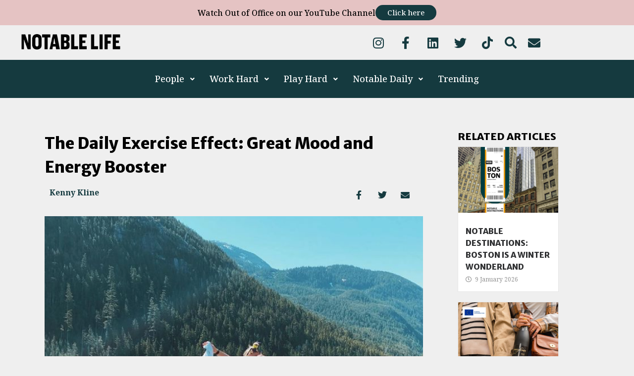

--- FILE ---
content_type: text/html; charset=UTF-8
request_url: https://www.notablelife.com/the-daily-exercise-effect/
body_size: 36046
content:
<!doctype html><html dir="ltr" lang="en-CA" prefix="og: https://ogp.me/ns#"><head><meta charset="UTF-8"><meta name="viewport" content="width=device-width, initial-scale=1"><link rel="profile" href="https://gmpg.org/xfn/11"><title>The Daily Exercise Effect: Great Mood and Energy Booster - Notable Life</title><meta name="description" content="Join over 40K professionals, entrepreneurs, and culture generators for a daily dose of the need-to-know info delivered to your inbox every morning." /><meta name="robots" content="max-image-preview:large" /><link rel="canonical" href="https://www.notablelife.com/the-daily-exercise-effect/" /><meta name="generator" content="All in One SEO (AIOSEO) 4.7.0" /><meta property="og:locale" content="en_US" /><meta property="og:site_name" content="Notable Life -" /><meta property="og:type" content="article" /><meta property="og:title" content="The Daily Exercise Effect: Great Mood and Energy Booster - Notable Life" /><meta property="og:description" content="Join over 40K professionals, entrepreneurs, and culture generators for a daily dose of the need-to-know info delivered to your inbox every morning." /><meta property="og:url" content="https://www.notablelife.com/the-daily-exercise-effect/" /><meta property="og:image" content="https://www.notablelife.com/wp-content/uploads/2023/11/Notable-Life-Regular-Logo-02.png" /><meta property="og:image:secure_url" content="https://www.notablelife.com/wp-content/uploads/2023/11/Notable-Life-Regular-Logo-02.png" /><meta property="article:published_time" content="2021-06-16T04:00:00+00:00" /><meta property="article:modified_time" content="2023-11-18T21:17:12+00:00" /><meta name="twitter:card" content="summary_large_image" /><meta name="twitter:title" content="The Daily Exercise Effect: Great Mood and Energy Booster - Notable Life" /><meta name="twitter:description" content="Join over 40K professionals, entrepreneurs, and culture generators for a daily dose of the need-to-know info delivered to your inbox every morning." /><meta name="twitter:image" content="https://www.notablelife.com/wp-content/uploads/2023/11/Notable-Life-Regular-Logo-02.png" /> <script type="application/ld+json" class="aioseo-schema">{"@context":"https:\/\/schema.org","@graph":[{"@type":"BlogPosting","@id":"https:\/\/www.notablelife.com\/the-daily-exercise-effect\/#blogposting","name":"The Daily Exercise Effect: Great Mood and Energy Booster - Notable Life","headline":"The Daily Exercise Effect: Great Mood and Energy Booster","author":{"@id":"https:\/\/www.notablelife.com\/author\/kenny-kline\/#author"},"publisher":{"@id":"https:\/\/www.notablelife.com\/#organization"},"image":{"@type":"ImageObject","url":"https:\/\/www.notablelife.com\/wp-content\/uploads\/2021\/06\/Screen-Shot-2021-06-15-at-6.55.09-PM.png","width":686,"height":948},"datePublished":"2021-06-16T00:00:00-04:00","dateModified":"2023-11-18T16:17:12-05:00","inLanguage":"en-CA","mainEntityOfPage":{"@id":"https:\/\/www.notablelife.com\/the-daily-exercise-effect\/#webpage"},"isPartOf":{"@id":"https:\/\/www.notablelife.com\/the-daily-exercise-effect\/#webpage"},"articleSection":"Health + Wellness, Life, Daily Exercise, Fitness, Health, Healthy Living, Wellness"},{"@type":"BreadcrumbList","@id":"https:\/\/www.notablelife.com\/the-daily-exercise-effect\/#breadcrumblist","itemListElement":[{"@type":"ListItem","@id":"https:\/\/www.notablelife.com\/#listItem","position":1,"name":"Home","item":"https:\/\/www.notablelife.com\/","nextItem":"https:\/\/www.notablelife.com\/the-daily-exercise-effect\/#listItem"},{"@type":"ListItem","@id":"https:\/\/www.notablelife.com\/the-daily-exercise-effect\/#listItem","position":2,"name":"The Daily Exercise Effect: Great Mood and Energy Booster","previousItem":"https:\/\/www.notablelife.com\/#listItem"}]},{"@type":"Organization","@id":"https:\/\/www.notablelife.com\/#organization","name":"Notable Life","url":"https:\/\/www.notablelife.com\/","logo":{"@type":"ImageObject","url":"http:\/\/dev.notable.notablelife.com\/wp-content\/uploads\/2023\/11\/Notable-Life-Regular-Logo-02.png","@id":"https:\/\/www.notablelife.com\/the-daily-exercise-effect\/#organizationLogo"},"image":{"@id":"https:\/\/www.notablelife.com\/the-daily-exercise-effect\/#organizationLogo"}},{"@type":"Person","@id":"https:\/\/www.notablelife.com\/author\/kenny-kline\/#author","url":"https:\/\/www.notablelife.com\/author\/kenny-kline\/","name":"Kenny Kline","image":{"@type":"ImageObject","@id":"https:\/\/www.notablelife.com\/the-daily-exercise-effect\/#authorImage","url":"https:\/\/secure.gravatar.com\/avatar\/679e5adaba2135a274709d5a52359d5d69f800dbc5f523914b5a9518fa95be6a?s=96&d=mm&r=g","width":96,"height":96,"caption":"Kenny Kline"}},{"@type":"WebPage","@id":"https:\/\/www.notablelife.com\/the-daily-exercise-effect\/#webpage","url":"https:\/\/www.notablelife.com\/the-daily-exercise-effect\/","name":"The Daily Exercise Effect: Great Mood and Energy Booster - Notable Life","description":"Join over 40K professionals, entrepreneurs, and culture generators for a daily dose of the need-to-know info delivered to your inbox every morning.","inLanguage":"en-CA","isPartOf":{"@id":"https:\/\/www.notablelife.com\/#website"},"breadcrumb":{"@id":"https:\/\/www.notablelife.com\/the-daily-exercise-effect\/#breadcrumblist"},"author":{"@id":"https:\/\/www.notablelife.com\/author\/kenny-kline\/#author"},"creator":{"@id":"https:\/\/www.notablelife.com\/author\/kenny-kline\/#author"},"image":{"@type":"ImageObject","url":"https:\/\/www.notablelife.com\/wp-content\/uploads\/2021\/06\/Screen-Shot-2021-06-15-at-6.55.09-PM.png","@id":"https:\/\/www.notablelife.com\/the-daily-exercise-effect\/#mainImage","width":686,"height":948},"primaryImageOfPage":{"@id":"https:\/\/www.notablelife.com\/the-daily-exercise-effect\/#mainImage"},"datePublished":"2021-06-16T00:00:00-04:00","dateModified":"2023-11-18T16:17:12-05:00"},{"@type":"WebSite","@id":"https:\/\/www.notablelife.com\/#website","url":"https:\/\/www.notablelife.com\/","name":"Notable Life","inLanguage":"en-CA","publisher":{"@id":"https:\/\/www.notablelife.com\/#organization"}}]}</script>  <script>window._wca = window._wca || [];</script> <link rel='dns-prefetch' href='//www.notablelife.com' /><link rel='dns-prefetch' href='//stats.wp.com' /><link rel='dns-prefetch' href='//www.googletagmanager.com' /><link rel="alternate" type="application/rss+xml" title="Notable Life &raquo; Feed" href="https://www.notablelife.com/feed/" /><link rel="alternate" type="application/rss+xml" title="Notable Life &raquo; Comments Feed" href="https://www.notablelife.com/comments/feed/" /><link rel="alternate" title="oEmbed (JSON)" type="application/json+oembed" href="https://www.notablelife.com/wp-json/oembed/1.0/embed?url=https%3A%2F%2Fwww.notablelife.com%2Fthe-daily-exercise-effect%2F" /><link rel="alternate" title="oEmbed (XML)" type="text/xml+oembed" href="https://www.notablelife.com/wp-json/oembed/1.0/embed?url=https%3A%2F%2Fwww.notablelife.com%2Fthe-daily-exercise-effect%2F&#038;format=xml" />  <script src="//www.googletagmanager.com/gtag/js?id=G-HLX8XLLW2V"  data-cfasync="false" data-wpfc-render="false" async></script> <script data-cfasync="false" data-wpfc-render="false">var mi_version = '9.11.1';
				var mi_track_user = true;
				var mi_no_track_reason = '';
								var MonsterInsightsDefaultLocations = {"page_location":"https:\/\/www.notablelife.com\/the-daily-exercise-effect\/"};
								if ( typeof MonsterInsightsPrivacyGuardFilter === 'function' ) {
					var MonsterInsightsLocations = (typeof MonsterInsightsExcludeQuery === 'object') ? MonsterInsightsPrivacyGuardFilter( MonsterInsightsExcludeQuery ) : MonsterInsightsPrivacyGuardFilter( MonsterInsightsDefaultLocations );
				} else {
					var MonsterInsightsLocations = (typeof MonsterInsightsExcludeQuery === 'object') ? MonsterInsightsExcludeQuery : MonsterInsightsDefaultLocations;
				}

								var disableStrs = [
										'ga-disable-G-HLX8XLLW2V',
									];

				/* Function to detect opted out users */
				function __gtagTrackerIsOptedOut() {
					for (var index = 0; index < disableStrs.length; index++) {
						if (document.cookie.indexOf(disableStrs[index] + '=true') > -1) {
							return true;
						}
					}

					return false;
				}

				/* Disable tracking if the opt-out cookie exists. */
				if (__gtagTrackerIsOptedOut()) {
					for (var index = 0; index < disableStrs.length; index++) {
						window[disableStrs[index]] = true;
					}
				}

				/* Opt-out function */
				function __gtagTrackerOptout() {
					for (var index = 0; index < disableStrs.length; index++) {
						document.cookie = disableStrs[index] + '=true; expires=Thu, 31 Dec 2099 23:59:59 UTC; path=/';
						window[disableStrs[index]] = true;
					}
				}

				if ('undefined' === typeof gaOptout) {
					function gaOptout() {
						__gtagTrackerOptout();
					}
				}
								window.dataLayer = window.dataLayer || [];

				window.MonsterInsightsDualTracker = {
					helpers: {},
					trackers: {},
				};
				if (mi_track_user) {
					function __gtagDataLayer() {
						dataLayer.push(arguments);
					}

					function __gtagTracker(type, name, parameters) {
						if (!parameters) {
							parameters = {};
						}

						if (parameters.send_to) {
							__gtagDataLayer.apply(null, arguments);
							return;
						}

						if (type === 'event') {
														parameters.send_to = monsterinsights_frontend.v4_id;
							var hookName = name;
							if (typeof parameters['event_category'] !== 'undefined') {
								hookName = parameters['event_category'] + ':' + name;
							}

							if (typeof MonsterInsightsDualTracker.trackers[hookName] !== 'undefined') {
								MonsterInsightsDualTracker.trackers[hookName](parameters);
							} else {
								__gtagDataLayer('event', name, parameters);
							}
							
						} else {
							__gtagDataLayer.apply(null, arguments);
						}
					}

					__gtagTracker('js', new Date());
					__gtagTracker('set', {
						'developer_id.dZGIzZG': true,
											});
					if ( MonsterInsightsLocations.page_location ) {
						__gtagTracker('set', MonsterInsightsLocations);
					}
										__gtagTracker('config', 'G-HLX8XLLW2V', {"forceSSL":"true","link_attribution":"true"} );
										window.gtag = __gtagTracker;										(function () {
						/* https://developers.google.com/analytics/devguides/collection/analyticsjs/ */
						/* ga and __gaTracker compatibility shim. */
						var noopfn = function () {
							return null;
						};
						var newtracker = function () {
							return new Tracker();
						};
						var Tracker = function () {
							return null;
						};
						var p = Tracker.prototype;
						p.get = noopfn;
						p.set = noopfn;
						p.send = function () {
							var args = Array.prototype.slice.call(arguments);
							args.unshift('send');
							__gaTracker.apply(null, args);
						};
						var __gaTracker = function () {
							var len = arguments.length;
							if (len === 0) {
								return;
							}
							var f = arguments[len - 1];
							if (typeof f !== 'object' || f === null || typeof f.hitCallback !== 'function') {
								if ('send' === arguments[0]) {
									var hitConverted, hitObject = false, action;
									if ('event' === arguments[1]) {
										if ('undefined' !== typeof arguments[3]) {
											hitObject = {
												'eventAction': arguments[3],
												'eventCategory': arguments[2],
												'eventLabel': arguments[4],
												'value': arguments[5] ? arguments[5] : 1,
											}
										}
									}
									if ('pageview' === arguments[1]) {
										if ('undefined' !== typeof arguments[2]) {
											hitObject = {
												'eventAction': 'page_view',
												'page_path': arguments[2],
											}
										}
									}
									if (typeof arguments[2] === 'object') {
										hitObject = arguments[2];
									}
									if (typeof arguments[5] === 'object') {
										Object.assign(hitObject, arguments[5]);
									}
									if ('undefined' !== typeof arguments[1].hitType) {
										hitObject = arguments[1];
										if ('pageview' === hitObject.hitType) {
											hitObject.eventAction = 'page_view';
										}
									}
									if (hitObject) {
										action = 'timing' === arguments[1].hitType ? 'timing_complete' : hitObject.eventAction;
										hitConverted = mapArgs(hitObject);
										__gtagTracker('event', action, hitConverted);
									}
								}
								return;
							}

							function mapArgs(args) {
								var arg, hit = {};
								var gaMap = {
									'eventCategory': 'event_category',
									'eventAction': 'event_action',
									'eventLabel': 'event_label',
									'eventValue': 'event_value',
									'nonInteraction': 'non_interaction',
									'timingCategory': 'event_category',
									'timingVar': 'name',
									'timingValue': 'value',
									'timingLabel': 'event_label',
									'page': 'page_path',
									'location': 'page_location',
									'title': 'page_title',
									'referrer' : 'page_referrer',
								};
								for (arg in args) {
																		if (!(!args.hasOwnProperty(arg) || !gaMap.hasOwnProperty(arg))) {
										hit[gaMap[arg]] = args[arg];
									} else {
										hit[arg] = args[arg];
									}
								}
								return hit;
							}

							try {
								f.hitCallback();
							} catch (ex) {
							}
						};
						__gaTracker.create = newtracker;
						__gaTracker.getByName = newtracker;
						__gaTracker.getAll = function () {
							return [];
						};
						__gaTracker.remove = noopfn;
						__gaTracker.loaded = true;
						window['__gaTracker'] = __gaTracker;
					})();
									} else {
										console.log("");
					(function () {
						function __gtagTracker() {
							return null;
						}

						window['__gtagTracker'] = __gtagTracker;
						window['gtag'] = __gtagTracker;
					})();
									}</script> <style id='wp-img-auto-sizes-contain-inline-css'>img:is([sizes=auto i],[sizes^="auto," i]){contain-intrinsic-size:3000px 1500px}
/*# sourceURL=wp-img-auto-sizes-contain-inline-css */</style><link rel='stylesheet' id='hello-elementor-theme-style-css' href='https://www.notablelife.com/wp-content/themes/hello-elementor/theme.min.css?ver=3.0.1' media='all' /><link rel='stylesheet' id='elementor-frontend-css' href='https://www.notablelife.com/wp-content/plugins/elementor/assets/css/frontend-lite.min.css?ver=3.23.4' media='all' /><style id='elementor-frontend-inline-css'>@-webkit-keyframes ha_fadeIn{0%{opacity:0}to{opacity:1}}@keyframes ha_fadeIn{0%{opacity:0}to{opacity:1}}@-webkit-keyframes ha_zoomIn{0%{opacity:0;-webkit-transform:scale3d(.3,.3,.3);transform:scale3d(.3,.3,.3)}50%{opacity:1}}@keyframes ha_zoomIn{0%{opacity:0;-webkit-transform:scale3d(.3,.3,.3);transform:scale3d(.3,.3,.3)}50%{opacity:1}}@-webkit-keyframes ha_rollIn{0%{opacity:0;-webkit-transform:translate3d(-100%,0,0) rotate3d(0,0,1,-120deg);transform:translate3d(-100%,0,0) rotate3d(0,0,1,-120deg)}to{opacity:1}}@keyframes ha_rollIn{0%{opacity:0;-webkit-transform:translate3d(-100%,0,0) rotate3d(0,0,1,-120deg);transform:translate3d(-100%,0,0) rotate3d(0,0,1,-120deg)}to{opacity:1}}@-webkit-keyframes ha_bounce{0%,20%,53%,to{-webkit-animation-timing-function:cubic-bezier(.215,.61,.355,1);animation-timing-function:cubic-bezier(.215,.61,.355,1)}40%,43%{-webkit-transform:translate3d(0,-30px,0) scaleY(1.1);transform:translate3d(0,-30px,0) scaleY(1.1);-webkit-animation-timing-function:cubic-bezier(.755,.05,.855,.06);animation-timing-function:cubic-bezier(.755,.05,.855,.06)}70%{-webkit-transform:translate3d(0,-15px,0) scaleY(1.05);transform:translate3d(0,-15px,0) scaleY(1.05);-webkit-animation-timing-function:cubic-bezier(.755,.05,.855,.06);animation-timing-function:cubic-bezier(.755,.05,.855,.06)}80%{-webkit-transition-timing-function:cubic-bezier(.215,.61,.355,1);transition-timing-function:cubic-bezier(.215,.61,.355,1);-webkit-transform:translate3d(0,0,0) scaleY(.95);transform:translate3d(0,0,0) scaleY(.95)}90%{-webkit-transform:translate3d(0,-4px,0) scaleY(1.02);transform:translate3d(0,-4px,0) scaleY(1.02)}}@keyframes ha_bounce{0%,20%,53%,to{-webkit-animation-timing-function:cubic-bezier(.215,.61,.355,1);animation-timing-function:cubic-bezier(.215,.61,.355,1)}40%,43%{-webkit-transform:translate3d(0,-30px,0) scaleY(1.1);transform:translate3d(0,-30px,0) scaleY(1.1);-webkit-animation-timing-function:cubic-bezier(.755,.05,.855,.06);animation-timing-function:cubic-bezier(.755,.05,.855,.06)}70%{-webkit-transform:translate3d(0,-15px,0) scaleY(1.05);transform:translate3d(0,-15px,0) scaleY(1.05);-webkit-animation-timing-function:cubic-bezier(.755,.05,.855,.06);animation-timing-function:cubic-bezier(.755,.05,.855,.06)}80%{-webkit-transition-timing-function:cubic-bezier(.215,.61,.355,1);transition-timing-function:cubic-bezier(.215,.61,.355,1);-webkit-transform:translate3d(0,0,0) scaleY(.95);transform:translate3d(0,0,0) scaleY(.95)}90%{-webkit-transform:translate3d(0,-4px,0) scaleY(1.02);transform:translate3d(0,-4px,0) scaleY(1.02)}}@-webkit-keyframes ha_bounceIn{0%,20%,40%,60%,80%,to{-webkit-animation-timing-function:cubic-bezier(.215,.61,.355,1);animation-timing-function:cubic-bezier(.215,.61,.355,1)}0%{opacity:0;-webkit-transform:scale3d(.3,.3,.3);transform:scale3d(.3,.3,.3)}20%{-webkit-transform:scale3d(1.1,1.1,1.1);transform:scale3d(1.1,1.1,1.1)}40%{-webkit-transform:scale3d(.9,.9,.9);transform:scale3d(.9,.9,.9)}60%{opacity:1;-webkit-transform:scale3d(1.03,1.03,1.03);transform:scale3d(1.03,1.03,1.03)}80%{-webkit-transform:scale3d(.97,.97,.97);transform:scale3d(.97,.97,.97)}to{opacity:1}}@keyframes ha_bounceIn{0%,20%,40%,60%,80%,to{-webkit-animation-timing-function:cubic-bezier(.215,.61,.355,1);animation-timing-function:cubic-bezier(.215,.61,.355,1)}0%{opacity:0;-webkit-transform:scale3d(.3,.3,.3);transform:scale3d(.3,.3,.3)}20%{-webkit-transform:scale3d(1.1,1.1,1.1);transform:scale3d(1.1,1.1,1.1)}40%{-webkit-transform:scale3d(.9,.9,.9);transform:scale3d(.9,.9,.9)}60%{opacity:1;-webkit-transform:scale3d(1.03,1.03,1.03);transform:scale3d(1.03,1.03,1.03)}80%{-webkit-transform:scale3d(.97,.97,.97);transform:scale3d(.97,.97,.97)}to{opacity:1}}@-webkit-keyframes ha_flipInX{0%{opacity:0;-webkit-transform:perspective(400px) rotate3d(1,0,0,90deg);transform:perspective(400px) rotate3d(1,0,0,90deg);-webkit-animation-timing-function:ease-in;animation-timing-function:ease-in}40%{-webkit-transform:perspective(400px) rotate3d(1,0,0,-20deg);transform:perspective(400px) rotate3d(1,0,0,-20deg);-webkit-animation-timing-function:ease-in;animation-timing-function:ease-in}60%{opacity:1;-webkit-transform:perspective(400px) rotate3d(1,0,0,10deg);transform:perspective(400px) rotate3d(1,0,0,10deg)}80%{-webkit-transform:perspective(400px) rotate3d(1,0,0,-5deg);transform:perspective(400px) rotate3d(1,0,0,-5deg)}}@keyframes ha_flipInX{0%{opacity:0;-webkit-transform:perspective(400px) rotate3d(1,0,0,90deg);transform:perspective(400px) rotate3d(1,0,0,90deg);-webkit-animation-timing-function:ease-in;animation-timing-function:ease-in}40%{-webkit-transform:perspective(400px) rotate3d(1,0,0,-20deg);transform:perspective(400px) rotate3d(1,0,0,-20deg);-webkit-animation-timing-function:ease-in;animation-timing-function:ease-in}60%{opacity:1;-webkit-transform:perspective(400px) rotate3d(1,0,0,10deg);transform:perspective(400px) rotate3d(1,0,0,10deg)}80%{-webkit-transform:perspective(400px) rotate3d(1,0,0,-5deg);transform:perspective(400px) rotate3d(1,0,0,-5deg)}}@-webkit-keyframes ha_flipInY{0%{opacity:0;-webkit-transform:perspective(400px) rotate3d(0,1,0,90deg);transform:perspective(400px) rotate3d(0,1,0,90deg);-webkit-animation-timing-function:ease-in;animation-timing-function:ease-in}40%{-webkit-transform:perspective(400px) rotate3d(0,1,0,-20deg);transform:perspective(400px) rotate3d(0,1,0,-20deg);-webkit-animation-timing-function:ease-in;animation-timing-function:ease-in}60%{opacity:1;-webkit-transform:perspective(400px) rotate3d(0,1,0,10deg);transform:perspective(400px) rotate3d(0,1,0,10deg)}80%{-webkit-transform:perspective(400px) rotate3d(0,1,0,-5deg);transform:perspective(400px) rotate3d(0,1,0,-5deg)}}@keyframes ha_flipInY{0%{opacity:0;-webkit-transform:perspective(400px) rotate3d(0,1,0,90deg);transform:perspective(400px) rotate3d(0,1,0,90deg);-webkit-animation-timing-function:ease-in;animation-timing-function:ease-in}40%{-webkit-transform:perspective(400px) rotate3d(0,1,0,-20deg);transform:perspective(400px) rotate3d(0,1,0,-20deg);-webkit-animation-timing-function:ease-in;animation-timing-function:ease-in}60%{opacity:1;-webkit-transform:perspective(400px) rotate3d(0,1,0,10deg);transform:perspective(400px) rotate3d(0,1,0,10deg)}80%{-webkit-transform:perspective(400px) rotate3d(0,1,0,-5deg);transform:perspective(400px) rotate3d(0,1,0,-5deg)}}@-webkit-keyframes ha_swing{20%{-webkit-transform:rotate3d(0,0,1,15deg);transform:rotate3d(0,0,1,15deg)}40%{-webkit-transform:rotate3d(0,0,1,-10deg);transform:rotate3d(0,0,1,-10deg)}60%{-webkit-transform:rotate3d(0,0,1,5deg);transform:rotate3d(0,0,1,5deg)}80%{-webkit-transform:rotate3d(0,0,1,-5deg);transform:rotate3d(0,0,1,-5deg)}}@keyframes ha_swing{20%{-webkit-transform:rotate3d(0,0,1,15deg);transform:rotate3d(0,0,1,15deg)}40%{-webkit-transform:rotate3d(0,0,1,-10deg);transform:rotate3d(0,0,1,-10deg)}60%{-webkit-transform:rotate3d(0,0,1,5deg);transform:rotate3d(0,0,1,5deg)}80%{-webkit-transform:rotate3d(0,0,1,-5deg);transform:rotate3d(0,0,1,-5deg)}}@-webkit-keyframes ha_slideInDown{0%{visibility:visible;-webkit-transform:translate3d(0,-100%,0);transform:translate3d(0,-100%,0)}}@keyframes ha_slideInDown{0%{visibility:visible;-webkit-transform:translate3d(0,-100%,0);transform:translate3d(0,-100%,0)}}@-webkit-keyframes ha_slideInUp{0%{visibility:visible;-webkit-transform:translate3d(0,100%,0);transform:translate3d(0,100%,0)}}@keyframes ha_slideInUp{0%{visibility:visible;-webkit-transform:translate3d(0,100%,0);transform:translate3d(0,100%,0)}}@-webkit-keyframes ha_slideInLeft{0%{visibility:visible;-webkit-transform:translate3d(-100%,0,0);transform:translate3d(-100%,0,0)}}@keyframes ha_slideInLeft{0%{visibility:visible;-webkit-transform:translate3d(-100%,0,0);transform:translate3d(-100%,0,0)}}@-webkit-keyframes ha_slideInRight{0%{visibility:visible;-webkit-transform:translate3d(100%,0,0);transform:translate3d(100%,0,0)}}@keyframes ha_slideInRight{0%{visibility:visible;-webkit-transform:translate3d(100%,0,0);transform:translate3d(100%,0,0)}}.ha_fadeIn{-webkit-animation-name:ha_fadeIn;animation-name:ha_fadeIn}.ha_zoomIn{-webkit-animation-name:ha_zoomIn;animation-name:ha_zoomIn}.ha_rollIn{-webkit-animation-name:ha_rollIn;animation-name:ha_rollIn}.ha_bounce{-webkit-transform-origin:center bottom;-ms-transform-origin:center bottom;transform-origin:center bottom;-webkit-animation-name:ha_bounce;animation-name:ha_bounce}.ha_bounceIn{-webkit-animation-name:ha_bounceIn;animation-name:ha_bounceIn;-webkit-animation-duration:.75s;-webkit-animation-duration:calc(var(--animate-duration)*.75);animation-duration:.75s;animation-duration:calc(var(--animate-duration)*.75)}.ha_flipInX,.ha_flipInY{-webkit-animation-name:ha_flipInX;animation-name:ha_flipInX;-webkit-backface-visibility:visible!important;backface-visibility:visible!important}.ha_flipInY{-webkit-animation-name:ha_flipInY;animation-name:ha_flipInY}.ha_swing{-webkit-transform-origin:top center;-ms-transform-origin:top center;transform-origin:top center;-webkit-animation-name:ha_swing;animation-name:ha_swing}.ha_slideInDown{-webkit-animation-name:ha_slideInDown;animation-name:ha_slideInDown}.ha_slideInUp{-webkit-animation-name:ha_slideInUp;animation-name:ha_slideInUp}.ha_slideInLeft{-webkit-animation-name:ha_slideInLeft;animation-name:ha_slideInLeft}.ha_slideInRight{-webkit-animation-name:ha_slideInRight;animation-name:ha_slideInRight}.ha-css-transform-yes{-webkit-transition-duration:var(--ha-tfx-transition-duration, .2s);transition-duration:var(--ha-tfx-transition-duration, .2s);-webkit-transition-property:-webkit-transform;transition-property:transform;transition-property:transform,-webkit-transform;-webkit-transform:translate(var(--ha-tfx-translate-x, 0),var(--ha-tfx-translate-y, 0)) scale(var(--ha-tfx-scale-x, 1),var(--ha-tfx-scale-y, 1)) skew(var(--ha-tfx-skew-x, 0),var(--ha-tfx-skew-y, 0)) rotateX(var(--ha-tfx-rotate-x, 0)) rotateY(var(--ha-tfx-rotate-y, 0)) rotateZ(var(--ha-tfx-rotate-z, 0));transform:translate(var(--ha-tfx-translate-x, 0),var(--ha-tfx-translate-y, 0)) scale(var(--ha-tfx-scale-x, 1),var(--ha-tfx-scale-y, 1)) skew(var(--ha-tfx-skew-x, 0),var(--ha-tfx-skew-y, 0)) rotateX(var(--ha-tfx-rotate-x, 0)) rotateY(var(--ha-tfx-rotate-y, 0)) rotateZ(var(--ha-tfx-rotate-z, 0))}.ha-css-transform-yes:hover{-webkit-transform:translate(var(--ha-tfx-translate-x-hover, var(--ha-tfx-translate-x, 0)),var(--ha-tfx-translate-y-hover, var(--ha-tfx-translate-y, 0))) scale(var(--ha-tfx-scale-x-hover, var(--ha-tfx-scale-x, 1)),var(--ha-tfx-scale-y-hover, var(--ha-tfx-scale-y, 1))) skew(var(--ha-tfx-skew-x-hover, var(--ha-tfx-skew-x, 0)),var(--ha-tfx-skew-y-hover, var(--ha-tfx-skew-y, 0))) rotateX(var(--ha-tfx-rotate-x-hover, var(--ha-tfx-rotate-x, 0))) rotateY(var(--ha-tfx-rotate-y-hover, var(--ha-tfx-rotate-y, 0))) rotateZ(var(--ha-tfx-rotate-z-hover, var(--ha-tfx-rotate-z, 0)));transform:translate(var(--ha-tfx-translate-x-hover, var(--ha-tfx-translate-x, 0)),var(--ha-tfx-translate-y-hover, var(--ha-tfx-translate-y, 0))) scale(var(--ha-tfx-scale-x-hover, var(--ha-tfx-scale-x, 1)),var(--ha-tfx-scale-y-hover, var(--ha-tfx-scale-y, 1))) skew(var(--ha-tfx-skew-x-hover, var(--ha-tfx-skew-x, 0)),var(--ha-tfx-skew-y-hover, var(--ha-tfx-skew-y, 0))) rotateX(var(--ha-tfx-rotate-x-hover, var(--ha-tfx-rotate-x, 0))) rotateY(var(--ha-tfx-rotate-y-hover, var(--ha-tfx-rotate-y, 0))) rotateZ(var(--ha-tfx-rotate-z-hover, var(--ha-tfx-rotate-z, 0)))}.happy-addon>.elementor-widget-container{word-wrap:break-word;overflow-wrap:break-word}.happy-addon>.elementor-widget-container,.happy-addon>.elementor-widget-container *{-webkit-box-sizing:border-box;box-sizing:border-box}.happy-addon p:empty{display:none}.happy-addon .elementor-inline-editing{min-height:auto!important}.happy-addon-pro img{max-width:100%;height:auto;-o-object-fit:cover;object-fit:cover}.ha-screen-reader-text{position:absolute;overflow:hidden;clip:rect(1px,1px,1px,1px);margin:-1px;padding:0;width:1px;height:1px;border:0;word-wrap:normal!important;-webkit-clip-path:inset(50%);clip-path:inset(50%)}.ha-has-bg-overlay>.elementor-widget-container{position:relative;z-index:1}.ha-has-bg-overlay>.elementor-widget-container:before{position:absolute;top:0;left:0;z-index:-1;width:100%;height:100%;content:""}.ha-popup--is-enabled .ha-js-popup,.ha-popup--is-enabled .ha-js-popup img{cursor:-webkit-zoom-in!important;cursor:zoom-in!important}.mfp-wrap .mfp-arrow,.mfp-wrap .mfp-close{background-color:transparent}.mfp-wrap .mfp-arrow:focus,.mfp-wrap .mfp-close:focus{outline-width:thin}.ha-advanced-tooltip-enable{position:relative;cursor:pointer;--ha-tooltip-arrow-color:black;--ha-tooltip-arrow-distance:0}.ha-advanced-tooltip-enable .ha-advanced-tooltip-content{position:absolute;z-index:999;display:none;padding:5px 0;width:120px;height:auto;border-radius:6px;background-color:#000;color:#fff;text-align:center;opacity:0}.ha-advanced-tooltip-enable .ha-advanced-tooltip-content::after{position:absolute;border-width:5px;border-style:solid;content:""}.ha-advanced-tooltip-enable .ha-advanced-tooltip-content.no-arrow::after{visibility:hidden}.ha-advanced-tooltip-enable .ha-advanced-tooltip-content.show{display:inline-block;opacity:1}.ha-advanced-tooltip-enable.ha-advanced-tooltip-top .ha-advanced-tooltip-content,body[data-elementor-device-mode=tablet] .ha-advanced-tooltip-enable.ha-advanced-tooltip-tablet-top .ha-advanced-tooltip-content{top:unset;right:0;bottom:calc(101% + var(--ha-tooltip-arrow-distance));left:0;margin:0 auto}.ha-advanced-tooltip-enable.ha-advanced-tooltip-top .ha-advanced-tooltip-content::after,body[data-elementor-device-mode=tablet] .ha-advanced-tooltip-enable.ha-advanced-tooltip-tablet-top .ha-advanced-tooltip-content::after{top:100%;right:unset;bottom:unset;left:50%;border-color:var(--ha-tooltip-arrow-color) transparent transparent transparent;-webkit-transform:translateX(-50%);-ms-transform:translateX(-50%);transform:translateX(-50%)}.ha-advanced-tooltip-enable.ha-advanced-tooltip-bottom .ha-advanced-tooltip-content,body[data-elementor-device-mode=tablet] .ha-advanced-tooltip-enable.ha-advanced-tooltip-tablet-bottom .ha-advanced-tooltip-content{top:calc(101% + var(--ha-tooltip-arrow-distance));right:0;bottom:unset;left:0;margin:0 auto}.ha-advanced-tooltip-enable.ha-advanced-tooltip-bottom .ha-advanced-tooltip-content::after,body[data-elementor-device-mode=tablet] .ha-advanced-tooltip-enable.ha-advanced-tooltip-tablet-bottom .ha-advanced-tooltip-content::after{top:unset;right:unset;bottom:100%;left:50%;border-color:transparent transparent var(--ha-tooltip-arrow-color) transparent;-webkit-transform:translateX(-50%);-ms-transform:translateX(-50%);transform:translateX(-50%)}.ha-advanced-tooltip-enable.ha-advanced-tooltip-left .ha-advanced-tooltip-content,body[data-elementor-device-mode=tablet] .ha-advanced-tooltip-enable.ha-advanced-tooltip-tablet-left .ha-advanced-tooltip-content{top:50%;right:calc(101% + var(--ha-tooltip-arrow-distance));bottom:unset;left:unset;-webkit-transform:translateY(-50%);-ms-transform:translateY(-50%);transform:translateY(-50%)}.ha-advanced-tooltip-enable.ha-advanced-tooltip-left .ha-advanced-tooltip-content::after,body[data-elementor-device-mode=tablet] .ha-advanced-tooltip-enable.ha-advanced-tooltip-tablet-left .ha-advanced-tooltip-content::after{top:50%;right:unset;bottom:unset;left:100%;border-color:transparent transparent transparent var(--ha-tooltip-arrow-color);-webkit-transform:translateY(-50%);-ms-transform:translateY(-50%);transform:translateY(-50%)}.ha-advanced-tooltip-enable.ha-advanced-tooltip-right .ha-advanced-tooltip-content,body[data-elementor-device-mode=tablet] .ha-advanced-tooltip-enable.ha-advanced-tooltip-tablet-right .ha-advanced-tooltip-content{top:50%;right:unset;bottom:unset;left:calc(101% + var(--ha-tooltip-arrow-distance));-webkit-transform:translateY(-50%);-ms-transform:translateY(-50%);transform:translateY(-50%)}.ha-advanced-tooltip-enable.ha-advanced-tooltip-right .ha-advanced-tooltip-content::after,body[data-elementor-device-mode=tablet] .ha-advanced-tooltip-enable.ha-advanced-tooltip-tablet-right .ha-advanced-tooltip-content::after{top:50%;right:100%;bottom:unset;left:unset;border-color:transparent var(--ha-tooltip-arrow-color) transparent transparent;-webkit-transform:translateY(-50%);-ms-transform:translateY(-50%);transform:translateY(-50%)}body[data-elementor-device-mode=mobile] .ha-advanced-tooltip-enable.ha-advanced-tooltip-mobile-top .ha-advanced-tooltip-content{top:unset;right:0;bottom:calc(101% + var(--ha-tooltip-arrow-distance));left:0;margin:0 auto}body[data-elementor-device-mode=mobile] .ha-advanced-tooltip-enable.ha-advanced-tooltip-mobile-top .ha-advanced-tooltip-content::after{top:100%;right:unset;bottom:unset;left:50%;border-color:var(--ha-tooltip-arrow-color) transparent transparent transparent;-webkit-transform:translateX(-50%);-ms-transform:translateX(-50%);transform:translateX(-50%)}body[data-elementor-device-mode=mobile] .ha-advanced-tooltip-enable.ha-advanced-tooltip-mobile-bottom .ha-advanced-tooltip-content{top:calc(101% + var(--ha-tooltip-arrow-distance));right:0;bottom:unset;left:0;margin:0 auto}body[data-elementor-device-mode=mobile] .ha-advanced-tooltip-enable.ha-advanced-tooltip-mobile-bottom .ha-advanced-tooltip-content::after{top:unset;right:unset;bottom:100%;left:50%;border-color:transparent transparent var(--ha-tooltip-arrow-color) transparent;-webkit-transform:translateX(-50%);-ms-transform:translateX(-50%);transform:translateX(-50%)}body[data-elementor-device-mode=mobile] .ha-advanced-tooltip-enable.ha-advanced-tooltip-mobile-left .ha-advanced-tooltip-content{top:50%;right:calc(101% + var(--ha-tooltip-arrow-distance));bottom:unset;left:unset;-webkit-transform:translateY(-50%);-ms-transform:translateY(-50%);transform:translateY(-50%)}body[data-elementor-device-mode=mobile] .ha-advanced-tooltip-enable.ha-advanced-tooltip-mobile-left .ha-advanced-tooltip-content::after{top:50%;right:unset;bottom:unset;left:100%;border-color:transparent transparent transparent var(--ha-tooltip-arrow-color);-webkit-transform:translateY(-50%);-ms-transform:translateY(-50%);transform:translateY(-50%)}body[data-elementor-device-mode=mobile] .ha-advanced-tooltip-enable.ha-advanced-tooltip-mobile-right .ha-advanced-tooltip-content{top:50%;right:unset;bottom:unset;left:calc(101% + var(--ha-tooltip-arrow-distance));-webkit-transform:translateY(-50%);-ms-transform:translateY(-50%);transform:translateY(-50%)}body[data-elementor-device-mode=mobile] .ha-advanced-tooltip-enable.ha-advanced-tooltip-mobile-right .ha-advanced-tooltip-content::after{top:50%;right:100%;bottom:unset;left:unset;border-color:transparent var(--ha-tooltip-arrow-color) transparent transparent;-webkit-transform:translateY(-50%);-ms-transform:translateY(-50%);transform:translateY(-50%)}body.elementor-editor-active .happy-addon.ha-gravityforms .gform_wrapper{display:block!important}.ha-scroll-to-top-wrap.ha-scroll-to-top-hide{display:none}.ha-scroll-to-top-wrap.edit-mode,.ha-scroll-to-top-wrap.single-page-off{display:none!important}.ha-scroll-to-top-button{position:fixed;right:15px;bottom:15px;z-index:9999;display:-webkit-box;display:-webkit-flex;display:-ms-flexbox;display:flex;-webkit-box-align:center;-webkit-align-items:center;align-items:center;-ms-flex-align:center;-webkit-box-pack:center;-ms-flex-pack:center;-webkit-justify-content:center;justify-content:center;width:50px;height:50px;border-radius:50px;background-color:#5636d1;color:#fff;text-align:center;opacity:1;cursor:pointer;-webkit-transition:all .3s;transition:all .3s}.ha-scroll-to-top-button i{color:#fff;font-size:16px}.ha-scroll-to-top-button:hover{background-color:#e2498a}
/*# sourceURL=elementor-frontend-inline-css */</style><link rel='stylesheet' id='eael-general-css' href='https://www.notablelife.com/wp-content/plugins/essential-addons-for-elementor-lite/assets/front-end/css/view/general.min.css?ver=6.0.3' media='all' /><link rel='stylesheet' id='eael-285116-css' href='https://www.notablelife.com/wp-content/cache/autoptimize/css/autoptimize_single_6206b804e98715a3122c1b1f15dee5ce.css?ver=1700324232' media='all' /><link rel='stylesheet' id='hfe-widgets-style-css' href='https://www.notablelife.com/wp-content/cache/autoptimize/css/autoptimize_single_15793201ac97b2154342d375121e25d1.css?ver=1.6.46' media='all' /><style id='wp-emoji-styles-inline-css'>img.wp-smiley, img.emoji {
		display: inline !important;
		border: none !important;
		box-shadow: none !important;
		height: 1em !important;
		width: 1em !important;
		margin: 0 0.07em !important;
		vertical-align: -0.1em !important;
		background: none !important;
		padding: 0 !important;
	}
/*# sourceURL=wp-emoji-styles-inline-css */</style><link rel='stylesheet' id='wp-block-library-css' href='https://www.notablelife.com/wp-includes/css/dist/block-library/style.min.css?ver=6.9' media='all' /><style id='wp-block-heading-inline-css'>h1:where(.wp-block-heading).has-background,h2:where(.wp-block-heading).has-background,h3:where(.wp-block-heading).has-background,h4:where(.wp-block-heading).has-background,h5:where(.wp-block-heading).has-background,h6:where(.wp-block-heading).has-background{padding:1.25em 2.375em}h1.has-text-align-left[style*=writing-mode]:where([style*=vertical-lr]),h1.has-text-align-right[style*=writing-mode]:where([style*=vertical-rl]),h2.has-text-align-left[style*=writing-mode]:where([style*=vertical-lr]),h2.has-text-align-right[style*=writing-mode]:where([style*=vertical-rl]),h3.has-text-align-left[style*=writing-mode]:where([style*=vertical-lr]),h3.has-text-align-right[style*=writing-mode]:where([style*=vertical-rl]),h4.has-text-align-left[style*=writing-mode]:where([style*=vertical-lr]),h4.has-text-align-right[style*=writing-mode]:where([style*=vertical-rl]),h5.has-text-align-left[style*=writing-mode]:where([style*=vertical-lr]),h5.has-text-align-right[style*=writing-mode]:where([style*=vertical-rl]),h6.has-text-align-left[style*=writing-mode]:where([style*=vertical-lr]),h6.has-text-align-right[style*=writing-mode]:where([style*=vertical-rl]){rotate:180deg}
/*# sourceURL=https://www.notablelife.com/wp-includes/blocks/heading/style.min.css */</style><style id='wp-block-list-inline-css'>ol,ul{box-sizing:border-box}:root :where(.wp-block-list.has-background){padding:1.25em 2.375em}
/*# sourceURL=https://www.notablelife.com/wp-includes/blocks/list/style.min.css */</style><style id='wp-block-paragraph-inline-css'>.is-small-text{font-size:.875em}.is-regular-text{font-size:1em}.is-large-text{font-size:2.25em}.is-larger-text{font-size:3em}.has-drop-cap:not(:focus):first-letter{float:left;font-size:8.4em;font-style:normal;font-weight:100;line-height:.68;margin:.05em .1em 0 0;text-transform:uppercase}body.rtl .has-drop-cap:not(:focus):first-letter{float:none;margin-left:.1em}p.has-drop-cap.has-background{overflow:hidden}:root :where(p.has-background){padding:1.25em 2.375em}:where(p.has-text-color:not(.has-link-color)) a{color:inherit}p.has-text-align-left[style*="writing-mode:vertical-lr"],p.has-text-align-right[style*="writing-mode:vertical-rl"]{rotate:180deg}
/*# sourceURL=https://www.notablelife.com/wp-includes/blocks/paragraph/style.min.css */</style><link rel='stylesheet' id='wc-blocks-style-css' href='https://www.notablelife.com/wp-content/cache/autoptimize/css/autoptimize_single_d7a8127861fe37f332ec855349a23c3d.css?ver=wc-9.2.4' media='all' /><style id='global-styles-inline-css'>:root{--wp--preset--aspect-ratio--square: 1;--wp--preset--aspect-ratio--4-3: 4/3;--wp--preset--aspect-ratio--3-4: 3/4;--wp--preset--aspect-ratio--3-2: 3/2;--wp--preset--aspect-ratio--2-3: 2/3;--wp--preset--aspect-ratio--16-9: 16/9;--wp--preset--aspect-ratio--9-16: 9/16;--wp--preset--color--black: #000000;--wp--preset--color--cyan-bluish-gray: #abb8c3;--wp--preset--color--white: #ffffff;--wp--preset--color--pale-pink: #f78da7;--wp--preset--color--vivid-red: #cf2e2e;--wp--preset--color--luminous-vivid-orange: #ff6900;--wp--preset--color--luminous-vivid-amber: #fcb900;--wp--preset--color--light-green-cyan: #7bdcb5;--wp--preset--color--vivid-green-cyan: #00d084;--wp--preset--color--pale-cyan-blue: #8ed1fc;--wp--preset--color--vivid-cyan-blue: #0693e3;--wp--preset--color--vivid-purple: #9b51e0;--wp--preset--gradient--vivid-cyan-blue-to-vivid-purple: linear-gradient(135deg,rgb(6,147,227) 0%,rgb(155,81,224) 100%);--wp--preset--gradient--light-green-cyan-to-vivid-green-cyan: linear-gradient(135deg,rgb(122,220,180) 0%,rgb(0,208,130) 100%);--wp--preset--gradient--luminous-vivid-amber-to-luminous-vivid-orange: linear-gradient(135deg,rgb(252,185,0) 0%,rgb(255,105,0) 100%);--wp--preset--gradient--luminous-vivid-orange-to-vivid-red: linear-gradient(135deg,rgb(255,105,0) 0%,rgb(207,46,46) 100%);--wp--preset--gradient--very-light-gray-to-cyan-bluish-gray: linear-gradient(135deg,rgb(238,238,238) 0%,rgb(169,184,195) 100%);--wp--preset--gradient--cool-to-warm-spectrum: linear-gradient(135deg,rgb(74,234,220) 0%,rgb(151,120,209) 20%,rgb(207,42,186) 40%,rgb(238,44,130) 60%,rgb(251,105,98) 80%,rgb(254,248,76) 100%);--wp--preset--gradient--blush-light-purple: linear-gradient(135deg,rgb(255,206,236) 0%,rgb(152,150,240) 100%);--wp--preset--gradient--blush-bordeaux: linear-gradient(135deg,rgb(254,205,165) 0%,rgb(254,45,45) 50%,rgb(107,0,62) 100%);--wp--preset--gradient--luminous-dusk: linear-gradient(135deg,rgb(255,203,112) 0%,rgb(199,81,192) 50%,rgb(65,88,208) 100%);--wp--preset--gradient--pale-ocean: linear-gradient(135deg,rgb(255,245,203) 0%,rgb(182,227,212) 50%,rgb(51,167,181) 100%);--wp--preset--gradient--electric-grass: linear-gradient(135deg,rgb(202,248,128) 0%,rgb(113,206,126) 100%);--wp--preset--gradient--midnight: linear-gradient(135deg,rgb(2,3,129) 0%,rgb(40,116,252) 100%);--wp--preset--font-size--small: 13px;--wp--preset--font-size--medium: 20px;--wp--preset--font-size--large: 36px;--wp--preset--font-size--x-large: 42px;--wp--preset--font-family--inter: "Inter", sans-serif;--wp--preset--font-family--cardo: Cardo;--wp--preset--spacing--20: 0.44rem;--wp--preset--spacing--30: 0.67rem;--wp--preset--spacing--40: 1rem;--wp--preset--spacing--50: 1.5rem;--wp--preset--spacing--60: 2.25rem;--wp--preset--spacing--70: 3.38rem;--wp--preset--spacing--80: 5.06rem;--wp--preset--shadow--natural: 6px 6px 9px rgba(0, 0, 0, 0.2);--wp--preset--shadow--deep: 12px 12px 50px rgba(0, 0, 0, 0.4);--wp--preset--shadow--sharp: 6px 6px 0px rgba(0, 0, 0, 0.2);--wp--preset--shadow--outlined: 6px 6px 0px -3px rgb(255, 255, 255), 6px 6px rgb(0, 0, 0);--wp--preset--shadow--crisp: 6px 6px 0px rgb(0, 0, 0);}:where(.is-layout-flex){gap: 0.5em;}:where(.is-layout-grid){gap: 0.5em;}body .is-layout-flex{display: flex;}.is-layout-flex{flex-wrap: wrap;align-items: center;}.is-layout-flex > :is(*, div){margin: 0;}body .is-layout-grid{display: grid;}.is-layout-grid > :is(*, div){margin: 0;}:where(.wp-block-columns.is-layout-flex){gap: 2em;}:where(.wp-block-columns.is-layout-grid){gap: 2em;}:where(.wp-block-post-template.is-layout-flex){gap: 1.25em;}:where(.wp-block-post-template.is-layout-grid){gap: 1.25em;}.has-black-color{color: var(--wp--preset--color--black) !important;}.has-cyan-bluish-gray-color{color: var(--wp--preset--color--cyan-bluish-gray) !important;}.has-white-color{color: var(--wp--preset--color--white) !important;}.has-pale-pink-color{color: var(--wp--preset--color--pale-pink) !important;}.has-vivid-red-color{color: var(--wp--preset--color--vivid-red) !important;}.has-luminous-vivid-orange-color{color: var(--wp--preset--color--luminous-vivid-orange) !important;}.has-luminous-vivid-amber-color{color: var(--wp--preset--color--luminous-vivid-amber) !important;}.has-light-green-cyan-color{color: var(--wp--preset--color--light-green-cyan) !important;}.has-vivid-green-cyan-color{color: var(--wp--preset--color--vivid-green-cyan) !important;}.has-pale-cyan-blue-color{color: var(--wp--preset--color--pale-cyan-blue) !important;}.has-vivid-cyan-blue-color{color: var(--wp--preset--color--vivid-cyan-blue) !important;}.has-vivid-purple-color{color: var(--wp--preset--color--vivid-purple) !important;}.has-black-background-color{background-color: var(--wp--preset--color--black) !important;}.has-cyan-bluish-gray-background-color{background-color: var(--wp--preset--color--cyan-bluish-gray) !important;}.has-white-background-color{background-color: var(--wp--preset--color--white) !important;}.has-pale-pink-background-color{background-color: var(--wp--preset--color--pale-pink) !important;}.has-vivid-red-background-color{background-color: var(--wp--preset--color--vivid-red) !important;}.has-luminous-vivid-orange-background-color{background-color: var(--wp--preset--color--luminous-vivid-orange) !important;}.has-luminous-vivid-amber-background-color{background-color: var(--wp--preset--color--luminous-vivid-amber) !important;}.has-light-green-cyan-background-color{background-color: var(--wp--preset--color--light-green-cyan) !important;}.has-vivid-green-cyan-background-color{background-color: var(--wp--preset--color--vivid-green-cyan) !important;}.has-pale-cyan-blue-background-color{background-color: var(--wp--preset--color--pale-cyan-blue) !important;}.has-vivid-cyan-blue-background-color{background-color: var(--wp--preset--color--vivid-cyan-blue) !important;}.has-vivid-purple-background-color{background-color: var(--wp--preset--color--vivid-purple) !important;}.has-black-border-color{border-color: var(--wp--preset--color--black) !important;}.has-cyan-bluish-gray-border-color{border-color: var(--wp--preset--color--cyan-bluish-gray) !important;}.has-white-border-color{border-color: var(--wp--preset--color--white) !important;}.has-pale-pink-border-color{border-color: var(--wp--preset--color--pale-pink) !important;}.has-vivid-red-border-color{border-color: var(--wp--preset--color--vivid-red) !important;}.has-luminous-vivid-orange-border-color{border-color: var(--wp--preset--color--luminous-vivid-orange) !important;}.has-luminous-vivid-amber-border-color{border-color: var(--wp--preset--color--luminous-vivid-amber) !important;}.has-light-green-cyan-border-color{border-color: var(--wp--preset--color--light-green-cyan) !important;}.has-vivid-green-cyan-border-color{border-color: var(--wp--preset--color--vivid-green-cyan) !important;}.has-pale-cyan-blue-border-color{border-color: var(--wp--preset--color--pale-cyan-blue) !important;}.has-vivid-cyan-blue-border-color{border-color: var(--wp--preset--color--vivid-cyan-blue) !important;}.has-vivid-purple-border-color{border-color: var(--wp--preset--color--vivid-purple) !important;}.has-vivid-cyan-blue-to-vivid-purple-gradient-background{background: var(--wp--preset--gradient--vivid-cyan-blue-to-vivid-purple) !important;}.has-light-green-cyan-to-vivid-green-cyan-gradient-background{background: var(--wp--preset--gradient--light-green-cyan-to-vivid-green-cyan) !important;}.has-luminous-vivid-amber-to-luminous-vivid-orange-gradient-background{background: var(--wp--preset--gradient--luminous-vivid-amber-to-luminous-vivid-orange) !important;}.has-luminous-vivid-orange-to-vivid-red-gradient-background{background: var(--wp--preset--gradient--luminous-vivid-orange-to-vivid-red) !important;}.has-very-light-gray-to-cyan-bluish-gray-gradient-background{background: var(--wp--preset--gradient--very-light-gray-to-cyan-bluish-gray) !important;}.has-cool-to-warm-spectrum-gradient-background{background: var(--wp--preset--gradient--cool-to-warm-spectrum) !important;}.has-blush-light-purple-gradient-background{background: var(--wp--preset--gradient--blush-light-purple) !important;}.has-blush-bordeaux-gradient-background{background: var(--wp--preset--gradient--blush-bordeaux) !important;}.has-luminous-dusk-gradient-background{background: var(--wp--preset--gradient--luminous-dusk) !important;}.has-pale-ocean-gradient-background{background: var(--wp--preset--gradient--pale-ocean) !important;}.has-electric-grass-gradient-background{background: var(--wp--preset--gradient--electric-grass) !important;}.has-midnight-gradient-background{background: var(--wp--preset--gradient--midnight) !important;}.has-small-font-size{font-size: var(--wp--preset--font-size--small) !important;}.has-medium-font-size{font-size: var(--wp--preset--font-size--medium) !important;}.has-large-font-size{font-size: var(--wp--preset--font-size--large) !important;}.has-x-large-font-size{font-size: var(--wp--preset--font-size--x-large) !important;}
/*# sourceURL=global-styles-inline-css */</style><style id='classic-theme-styles-inline-css'>/*! This file is auto-generated */
.wp-block-button__link{color:#fff;background-color:#32373c;border-radius:9999px;box-shadow:none;text-decoration:none;padding:calc(.667em + 2px) calc(1.333em + 2px);font-size:1.125em}.wp-block-file__button{background:#32373c;color:#fff;text-decoration:none}
/*# sourceURL=/wp-includes/css/classic-themes.min.css */</style><link rel='stylesheet' id='woocommerce-layout-css' href='https://www.notablelife.com/wp-content/cache/autoptimize/css/autoptimize_single_279a41fe094a1c0ff59f6d84dc6ec0d2.css?ver=9.2.4' media='all' /><style id='woocommerce-layout-inline-css'>.infinite-scroll .woocommerce-pagination {
		display: none;
	}
/*# sourceURL=woocommerce-layout-inline-css */</style><link rel='stylesheet' id='woocommerce-smallscreen-css' href='https://www.notablelife.com/wp-content/cache/autoptimize/css/autoptimize_single_29ed0396622780590223cd919f310dd7.css?ver=9.2.4' media='only screen and (max-width: 768px)' /><link rel='stylesheet' id='woocommerce-general-css' href='https://www.notablelife.com/wp-content/cache/autoptimize/css/autoptimize_single_fbb8a1986bb50beaed0e2e067a4092a7.css?ver=9.2.4' media='all' /><style id='woocommerce-inline-inline-css'>.woocommerce form .form-row .required { visibility: visible; }
/*# sourceURL=woocommerce-inline-inline-css */</style><link rel='stylesheet' id='hfe-style-css' href='https://www.notablelife.com/wp-content/cache/autoptimize/css/autoptimize_single_a5bf64d5859ee94a3e8e93d592d6d2a0.css?ver=1.6.46' media='all' /><link rel='stylesheet' id='elementor-icons-css' href='https://www.notablelife.com/wp-content/plugins/elementor/assets/lib/eicons/css/elementor-icons.min.css?ver=5.30.0' media='all' /><style id='elementor-icons-inline-css'>.elementor-add-new-section .elementor-add-templately-promo-button{
            background-color: #5d4fff;
            background-image: url(https://www.notablelife.com/wp-content/plugins/essential-addons-for-elementor-lite/assets/admin/images/templately/logo-icon.svg);
            background-repeat: no-repeat;
            background-position: center center;
            position: relative;
        }
        
		.elementor-add-new-section .elementor-add-templately-promo-button > i{
            height: 12px;
        }
        
        body .elementor-add-new-section .elementor-add-section-area-button {
            margin-left: 0;
        }

		.elementor-add-new-section .elementor-add-templately-promo-button{
            background-color: #5d4fff;
            background-image: url(https://www.notablelife.com/wp-content/plugins/essential-addons-for-elementor-lite/assets/admin/images/templately/logo-icon.svg);
            background-repeat: no-repeat;
            background-position: center center;
            position: relative;
        }
        
		.elementor-add-new-section .elementor-add-templately-promo-button > i{
            height: 12px;
        }
        
        body .elementor-add-new-section .elementor-add-section-area-button {
            margin-left: 0;
        }

		.elementor-add-new-section .elementor-add-templately-promo-button{
            background-color: #5d4fff;
            background-image: url(https://www.notablelife.com/wp-content/plugins/essential-addons-for-elementor-lite/assets/admin/images/templately/logo-icon.svg);
            background-repeat: no-repeat;
            background-position: center center;
            position: relative;
        }
        
		.elementor-add-new-section .elementor-add-templately-promo-button > i{
            height: 12px;
        }
        
        body .elementor-add-new-section .elementor-add-section-area-button {
            margin-left: 0;
        }
/*# sourceURL=elementor-icons-inline-css */</style><link rel='stylesheet' id='swiper-css' href='https://www.notablelife.com/wp-content/plugins/elementor/assets/lib/swiper/v8/css/swiper.min.css?ver=8.4.5' media='all' /><link rel='stylesheet' id='elementor-post-6-css' href='https://www.notablelife.com/wp-content/cache/autoptimize/css/autoptimize_single_525c78bd4e27bd7d7b7d2960abb3da0d.css?ver=1725595362' media='all' /><link rel='stylesheet' id='elementor-pro-css' href='https://www.notablelife.com/wp-content/plugins/elementor-pro/assets/css/frontend-lite.min.css?ver=3.23.3' media='all' /><link rel='stylesheet' id='font-awesome-5-all-css' href='https://www.notablelife.com/wp-content/plugins/elementor/assets/lib/font-awesome/css/all.min.css?ver=3.23.4' media='all' /><link rel='stylesheet' id='font-awesome-4-shim-css' href='https://www.notablelife.com/wp-content/plugins/elementor/assets/lib/font-awesome/css/v4-shims.min.css?ver=3.23.4' media='all' /><link rel='stylesheet' id='elementor-global-css' href='https://www.notablelife.com/wp-content/cache/autoptimize/css/autoptimize_single_11fc16900b0d9915d27589a74d0a15e1.css?ver=1725595375' media='all' /><link rel='stylesheet' id='hello-elementor-css' href='https://www.notablelife.com/wp-content/themes/hello-elementor/style.min.css?ver=3.0.1' media='all' /><link rel='stylesheet' id='hello-elementor-header-footer-css' href='https://www.notablelife.com/wp-content/themes/hello-elementor/header-footer.min.css?ver=3.0.1' media='all' /><link rel='stylesheet' id='elementor-post-285327-css' href='https://www.notablelife.com/wp-content/cache/autoptimize/css/autoptimize_single_f46bb11d1f82c3af7fffe9a60027d13e.css?ver=1725597595' media='all' /><link rel='stylesheet' id='happy-icons-css' href='https://www.notablelife.com/wp-content/plugins/happy-elementor-addons/assets/fonts/style.min.css?ver=3.12.2' media='all' /><link rel='stylesheet' id='font-awesome-css' href='https://www.notablelife.com/wp-content/plugins/elementor/assets/lib/font-awesome/css/font-awesome.min.css?ver=4.7.0' media='all' /><link rel='stylesheet' id='happy-elementor-addons-285327-css' href='https://www.notablelife.com/wp-content/cache/autoptimize/css/autoptimize_single_d20d2c5e614c19d6df8b959fd5c5a03a.css?ver=3.12.2.1700324232' media='all' /><link rel='stylesheet' id='fluentform-elementor-widget-css' href='https://www.notablelife.com/wp-content/cache/autoptimize/css/autoptimize_single_2030176df39a8b78676e61a95e3589f2.css?ver=5.2.0' media='all' /><link rel='stylesheet' id='elementor-post-133107-css' href='https://www.notablelife.com/wp-content/cache/autoptimize/css/autoptimize_single_7658c040aa596ae60cb78f5765df6b15.css?ver=1725595375' media='all' /><link rel='stylesheet' id='elementor-post-285116-css' href='https://www.notablelife.com/wp-content/cache/autoptimize/css/autoptimize_single_27f83bc527d3610c228fc28c5e68a2bb.css?ver=1725595375' media='all' /><link rel='stylesheet' id='hfe-icons-list-css' href='https://www.notablelife.com/wp-content/plugins/elementor/assets/css/widget-icon-list.min.css?ver=3.24.3' media='all' /><link rel='stylesheet' id='hfe-social-icons-css' href='https://www.notablelife.com/wp-content/plugins/elementor/assets/css/widget-social-icons.min.css?ver=3.24.0' media='all' /><link rel='stylesheet' id='hfe-social-share-icons-brands-css' href='https://www.notablelife.com/wp-content/cache/autoptimize/css/autoptimize_single_1f1c6abbb54c6d189b7263e0861fae8a.css?ver=5.15.3' media='all' /><link rel='stylesheet' id='hfe-social-share-icons-fontawesome-css' href='https://www.notablelife.com/wp-content/cache/autoptimize/css/autoptimize_single_aae648ec410260f859ac89e58a8372c1.css?ver=5.15.3' media='all' /><link rel='stylesheet' id='hfe-nav-menu-icons-css' href='https://www.notablelife.com/wp-content/cache/autoptimize/css/autoptimize_single_8d37441d69ebc9b55dff2c7c214ef997.css?ver=5.15.3' media='all' /><link rel='stylesheet' id='hfe-widget-blockquote-css' href='https://www.notablelife.com/wp-content/plugins/elementor-pro/assets/css/widget-blockquote.min.css?ver=3.25.0' media='all' /><link rel='stylesheet' id='wpr-text-animations-css-css' href='https://www.notablelife.com/wp-content/plugins/royal-elementor-addons/assets/css/lib/animations/text-animations.min.css?ver=1.3.986' media='all' /><link rel='stylesheet' id='wpr-addons-css-css' href='https://www.notablelife.com/wp-content/plugins/royal-elementor-addons/assets/css/frontend.min.css?ver=1.3.986' media='all' /><link rel='stylesheet' id='google-fonts-1-css' href='https://fonts.googleapis.com/css?family=Merriweather+Sans%3A100%2C100italic%2C200%2C200italic%2C300%2C300italic%2C400%2C400italic%2C500%2C500italic%2C600%2C600italic%2C700%2C700italic%2C800%2C800italic%2C900%2C900italic%7CNoto+Serif%3A100%2C100italic%2C200%2C200italic%2C300%2C300italic%2C400%2C400italic%2C500%2C500italic%2C600%2C600italic%2C700%2C700italic%2C800%2C800italic%2C900%2C900italic%7CNoto+Sans%3A100%2C100italic%2C200%2C200italic%2C300%2C300italic%2C400%2C400italic%2C500%2C500italic%2C600%2C600italic%2C700%2C700italic%2C800%2C800italic%2C900%2C900italic%7CQuattrocento+Sans%3A100%2C100italic%2C200%2C200italic%2C300%2C300italic%2C400%2C400italic%2C500%2C500italic%2C600%2C600italic%2C700%2C700italic%2C800%2C800italic%2C900%2C900italic%7CMontserrat%3A100%2C100italic%2C200%2C200italic%2C300%2C300italic%2C400%2C400italic%2C500%2C500italic%2C600%2C600italic%2C700%2C700italic%2C800%2C800italic%2C900%2C900italic&#038;display=swap&#038;ver=6.9' media='all' /><link rel='stylesheet' id='elementor-icons-shared-0-css' href='https://www.notablelife.com/wp-content/plugins/elementor/assets/lib/font-awesome/css/fontawesome.min.css?ver=5.15.3' media='all' /><link rel='stylesheet' id='elementor-icons-fa-brands-css' href='https://www.notablelife.com/wp-content/plugins/elementor/assets/lib/font-awesome/css/brands.min.css?ver=5.15.3' media='all' /><link rel='stylesheet' id='elementor-icons-fa-solid-css' href='https://www.notablelife.com/wp-content/plugins/elementor/assets/lib/font-awesome/css/solid.min.css?ver=5.15.3' media='all' /><link rel="preconnect" href="https://fonts.gstatic.com/" crossorigin><script data-cfasync="false" src="https://www.notablelife.com/wp-includes/js/jquery/jquery.min.js?ver=3.7.1" id="jquery-core-js"></script> <script defer data-cfasync="false" src="https://www.notablelife.com/wp-includes/js/jquery/jquery-migrate.min.js?ver=3.4.1" id="jquery-migrate-js"></script> <script defer src="https://www.notablelife.com/wp-content/plugins/google-analytics-for-wordpress/assets/js/frontend-gtag.min.js?ver=9.11.1" id="monsterinsights-frontend-script-js" data-wp-strategy="async"></script> <script data-cfasync="false" data-wpfc-render="false" id='monsterinsights-frontend-script-js-extra'>var monsterinsights_frontend = {"js_events_tracking":"true","download_extensions":"doc,pdf,ppt,zip,xls,docx,pptx,xlsx","inbound_paths":"[{\"path\":\"\\\/go\\\/\",\"label\":\"affiliate\"},{\"path\":\"\\\/recommend\\\/\",\"label\":\"affiliate\"}]","home_url":"https:\/\/www.notablelife.com","hash_tracking":"false","v4_id":"G-HLX8XLLW2V"};</script> <script src="https://www.notablelife.com/wp-content/plugins/woocommerce/assets/js/jquery-blockui/jquery.blockUI.min.js?ver=2.7.0-wc.9.2.4" id="jquery-blockui-js" defer data-wp-strategy="defer"></script> <script id="wc-add-to-cart-js-extra">var wc_add_to_cart_params = {"ajax_url":"/wp-admin/admin-ajax.php","wc_ajax_url":"/?wc-ajax=%%endpoint%%","i18n_view_cart":"View cart","cart_url":"https://www.notablelife.com","is_cart":"","cart_redirect_after_add":"no"};
//# sourceURL=wc-add-to-cart-js-extra</script> <script src="https://www.notablelife.com/wp-content/plugins/woocommerce/assets/js/frontend/add-to-cart.min.js?ver=9.2.4" id="wc-add-to-cart-js" defer data-wp-strategy="defer"></script> <script src="https://www.notablelife.com/wp-content/plugins/woocommerce/assets/js/js-cookie/js.cookie.min.js?ver=2.1.4-wc.9.2.4" id="js-cookie-js" defer data-wp-strategy="defer"></script> <script id="woocommerce-js-extra">var woocommerce_params = {"ajax_url":"/wp-admin/admin-ajax.php","wc_ajax_url":"/?wc-ajax=%%endpoint%%"};
//# sourceURL=woocommerce-js-extra</script> <script src="https://www.notablelife.com/wp-content/plugins/woocommerce/assets/js/frontend/woocommerce.min.js?ver=9.2.4" id="woocommerce-js" defer data-wp-strategy="defer"></script> <script defer src="https://www.notablelife.com/wp-content/plugins/elementor/assets/lib/font-awesome/js/v4-shims.min.js?ver=3.23.4" id="font-awesome-4-shim-js"></script> <script id="WCPAY_ASSETS-js-extra">var wcpayAssets = {"url":"https://www.notablelife.com/wp-content/plugins/woocommerce-payments/dist/"};
//# sourceURL=WCPAY_ASSETS-js-extra</script> <script src="https://stats.wp.com/s-202604.js" id="woocommerce-analytics-js" defer data-wp-strategy="defer"></script> 
 <script defer src="https://www.googletagmanager.com/gtag/js?id=GT-5NPLXSM" id="google_gtagjs-js"></script> <script id="google_gtagjs-js-after">window.dataLayer = window.dataLayer || [];function gtag(){dataLayer.push(arguments);}
gtag("set","linker",{"domains":["www.notablelife.com"]});
gtag("js", new Date());
gtag("set", "developer_id.dZTNiMT", true);
gtag("config", "GT-5NPLXSM");
//# sourceURL=google_gtagjs-js-after</script> <script defer src="https://www.notablelife.com/wp-content/plugins/happy-elementor-addons/assets/vendor/dom-purify/purify.min.js?ver=3.1.6" id="dom-purify-js"></script> <link rel="https://api.w.org/" href="https://www.notablelife.com/wp-json/" /><link rel="alternate" title="JSON" type="application/json" href="https://www.notablelife.com/wp-json/wp/v2/posts/261086" /><link rel="EditURI" type="application/rsd+xml" title="RSD" href="https://www.notablelife.com/xmlrpc.php?rsd" /><meta name="generator" content="WordPress 6.9" /><meta name="generator" content="WooCommerce 9.2.4" /><link rel='shortlink' href='https://www.notablelife.com/?p=261086' /><meta name="generator" content="Site Kit by Google 1.170.0" /><style>img#wpstats{display:none}</style><meta name="pinterest-rich-pin" content="false" /> <noscript><style>.woocommerce-product-gallery{ opacity: 1 !important; }</style></noscript><meta name="google-adsense-platform-account" content="ca-host-pub-2644536267352236"><meta name="google-adsense-platform-domain" content="sitekit.withgoogle.com"><meta name="generator" content="Elementor 3.23.4; features: e_optimized_css_loading, additional_custom_breakpoints, e_lazyload; settings: css_print_method-external, google_font-enabled, font_display-swap"><style>.e-con.e-parent:nth-of-type(n+4):not(.e-lazyloaded):not(.e-no-lazyload),
				.e-con.e-parent:nth-of-type(n+4):not(.e-lazyloaded):not(.e-no-lazyload) * {
					background-image: none !important;
				}
				@media screen and (max-height: 1024px) {
					.e-con.e-parent:nth-of-type(n+3):not(.e-lazyloaded):not(.e-no-lazyload),
					.e-con.e-parent:nth-of-type(n+3):not(.e-lazyloaded):not(.e-no-lazyload) * {
						background-image: none !important;
					}
				}
				@media screen and (max-height: 640px) {
					.e-con.e-parent:nth-of-type(n+2):not(.e-lazyloaded):not(.e-no-lazyload),
					.e-con.e-parent:nth-of-type(n+2):not(.e-lazyloaded):not(.e-no-lazyload) * {
						background-image: none !important;
					}
				}</style><style class='wp-fonts-local'>@font-face{font-family:Inter;font-style:normal;font-weight:300 900;font-display:fallback;src:url('https://www.notablelife.com/wp-content/plugins/woocommerce/assets/fonts/Inter-VariableFont_slnt,wght.woff2') format('woff2');font-stretch:normal;}
@font-face{font-family:Cardo;font-style:normal;font-weight:400;font-display:fallback;src:url('https://www.notablelife.com/wp-content/plugins/woocommerce/assets/fonts/cardo_normal_400.woff2') format('woff2');}</style><link rel="icon" href="https://www.notablelife.com/wp-content/uploads/2020/06/cropped-cropped-NOTABLE-LIFE-Logo-1-32x32.jpg" sizes="32x32" /><link rel="icon" href="https://www.notablelife.com/wp-content/uploads/2020/06/cropped-cropped-NOTABLE-LIFE-Logo-1-192x192.jpg" sizes="192x192" /><link rel="apple-touch-icon" href="https://www.notablelife.com/wp-content/uploads/2020/06/cropped-cropped-NOTABLE-LIFE-Logo-1-180x180.jpg" /><meta name="msapplication-TileImage" content="https://www.notablelife.com/wp-content/uploads/2020/06/cropped-cropped-NOTABLE-LIFE-Logo-1-270x270.jpg" /><style id="wpr_lightbox_styles">.lg-backdrop {
					background-color: rgba(0,0,0,0.6) !important;
				}
				.lg-toolbar,
				.lg-dropdown {
					background-color: rgba(0,0,0,0.8) !important;
				}
				.lg-dropdown:after {
					border-bottom-color: rgba(0,0,0,0.8) !important;
				}
				.lg-sub-html {
					background-color: rgba(0,0,0,0.8) !important;
				}
				.lg-thumb-outer,
				.lg-progress-bar {
					background-color: #444444 !important;
				}
				.lg-progress {
					background-color: #a90707 !important;
				}
				.lg-icon {
					color: #efefef !important;
					font-size: 20px !important;
				}
				.lg-icon.lg-toogle-thumb {
					font-size: 24px !important;
				}
				.lg-icon:hover,
				.lg-dropdown-text:hover {
					color: #ffffff !important;
				}
				.lg-sub-html,
				.lg-dropdown-text {
					color: #efefef !important;
					font-size: 14px !important;
				}
				#lg-counter {
					color: #efefef !important;
					font-size: 14px !important;
				}
				.lg-prev,
				.lg-next {
					font-size: 35px !important;
				}

				/* Defaults */
				.lg-icon {
				background-color: transparent !important;
				}

				#lg-counter {
				opacity: 0.9;
				}

				.lg-thumb-outer {
				padding: 0 10px;
				}

				.lg-thumb-item {
				border-radius: 0 !important;
				border: none !important;
				opacity: 0.5;
				}

				.lg-thumb-item.active {
					opacity: 1;
				}</style><link rel='stylesheet' id='e-animations-css' href='https://www.notablelife.com/wp-content/plugins/elementor/assets/lib/animations/animations.min.css?ver=3.23.4' media='all' /><link rel='stylesheet' id='wpr-link-animations-css-css' href='https://www.notablelife.com/wp-content/plugins/royal-elementor-addons/assets/css/lib/animations/wpr-link-animations.min.css?ver=1.3.986' media='all' /><link rel='stylesheet' id='photoswipe-css' href='https://www.notablelife.com/wp-content/plugins/woocommerce/assets/css/photoswipe/photoswipe.min.css?ver=9.2.4' media='all' /><link rel='stylesheet' id='photoswipe-default-skin-css' href='https://www.notablelife.com/wp-content/plugins/woocommerce/assets/css/photoswipe/default-skin/default-skin.min.css?ver=9.2.4' media='all' /></head><body class="wp-singular post-template-default single single-post postid-261086 single-format-standard wp-custom-logo wp-theme-hello-elementor theme-hello-elementor woocommerce-no-js ehf-template-hello-elementor ehf-stylesheet-hello-elementor elementor-default elementor-kit-6 elementor-page-285116"> <a class="skip-link screen-reader-text" href="#content">Skip to content</a><div data-elementor-type="header" data-elementor-id="285327" class="elementor elementor-285327 elementor-location-header" data-elementor-post-type="elementor_library"><div class="elementor-element elementor-element-2d56aa1 elementor-hidden-tablet elementor-hidden-mobile e-flex e-con-boxed wpr-particle-no wpr-jarallax-no wpr-parallax-no wpr-sticky-section-no elementor-invisible e-con e-parent" data-id="2d56aa1" data-element_type="container" data-settings="{&quot;background_background&quot;:&quot;classic&quot;,&quot;animation&quot;:&quot;fadeInDown&quot;,&quot;_ha_eqh_enable&quot;:false}"><div class="e-con-inner"><div class="elementor-element elementor-element-951ead8 elementor-widget elementor-widget-heading" data-id="951ead8" data-element_type="widget" data-widget_type="heading.default"><div class="elementor-widget-container"><style>/*! elementor - v3.23.0 - 05-08-2024 */
.elementor-heading-title{padding:0;margin:0;line-height:1}.elementor-widget-heading .elementor-heading-title[class*=elementor-size-]>a{color:inherit;font-size:inherit;line-height:inherit}.elementor-widget-heading .elementor-heading-title.elementor-size-small{font-size:15px}.elementor-widget-heading .elementor-heading-title.elementor-size-medium{font-size:19px}.elementor-widget-heading .elementor-heading-title.elementor-size-large{font-size:29px}.elementor-widget-heading .elementor-heading-title.elementor-size-xl{font-size:39px}.elementor-widget-heading .elementor-heading-title.elementor-size-xxl{font-size:59px}</style><p class="elementor-heading-title elementor-size-default"><a href="https://www.youtube.com/watch?v=jEcVPaBGdsg&#038;list=PLvB9TiF8HtA3pqm3fIiQk-Rr0WV2BwdvZ">Watch Out of Office on our YouTube Channel</a></p></div></div><div class="elementor-element elementor-element-4bd6bfe elementor-hidden-tablet elementor-hidden-mobile elementor-widget elementor-widget-button" data-id="4bd6bfe" data-element_type="widget" data-widget_type="button.default"><div class="elementor-widget-container"><div class="elementor-button-wrapper"> <a class="elementor-button elementor-button-link elementor-size-sm elementor-animation-grow" href="https://www.youtube.com/watch?v=jEcVPaBGdsg&#038;list=PLvB9TiF8HtA3pqm3fIiQk-Rr0WV2BwdvZ" target="_blank"> <span class="elementor-button-content-wrapper"> <span class="elementor-button-text">Click here</span> </span> </a></div></div></div></div></div><div class="elementor-element elementor-element-21ed118 elementor-hidden-tablet elementor-hidden-mobile e-flex e-con-boxed wpr-particle-no wpr-jarallax-no wpr-parallax-no wpr-sticky-section-no e-con e-parent" data-id="21ed118" data-element_type="container" data-settings="{&quot;background_background&quot;:&quot;classic&quot;,&quot;_ha_eqh_enable&quot;:false}"><div class="e-con-inner"><div class="elementor-element elementor-element-e5599f8 e-con-full e-flex wpr-particle-no wpr-jarallax-no wpr-parallax-no wpr-sticky-section-no e-con e-child" data-id="e5599f8" data-element_type="container" data-settings="{&quot;_ha_eqh_enable&quot;:false}"><div class="elementor-element elementor-element-c288121 elementor-widget elementor-widget-theme-site-logo elementor-widget-image" data-id="c288121" data-element_type="widget" data-widget_type="theme-site-logo.default"><div class="elementor-widget-container"><style>/*! elementor - v3.23.0 - 05-08-2024 */
.elementor-widget-image{text-align:center}.elementor-widget-image a{display:inline-block}.elementor-widget-image a img[src$=".svg"]{width:48px}.elementor-widget-image img{vertical-align:middle;display:inline-block}</style><a href="https://www.notablelife.com"> <img fetchpriority="high" width="2000" height="365" src="https://www.notablelife.com/wp-content/uploads/2023/11/Notable-Life-Regular-Logo-02.png" class="attachment-2048x2048 size-2048x2048 wp-image-231645" alt="notable life logo" srcset="https://www.notablelife.com/wp-content/uploads/2023/11/Notable-Life-Regular-Logo-02.png 2000w, https://www.notablelife.com/wp-content/uploads/2023/11/Notable-Life-Regular-Logo-02-600x110.png 600w, https://www.notablelife.com/wp-content/uploads/2023/11/Notable-Life-Regular-Logo-02-300x55.png 300w, https://www.notablelife.com/wp-content/uploads/2023/11/Notable-Life-Regular-Logo-02-1024x187.png 1024w, https://www.notablelife.com/wp-content/uploads/2023/11/Notable-Life-Regular-Logo-02-768x140.png 768w, https://www.notablelife.com/wp-content/uploads/2023/11/Notable-Life-Regular-Logo-02-1536x280.png 1536w" sizes="(max-width: 2000px) 100vw, 2000px" /> </a></div></div></div><div class="elementor-element elementor-element-76073fc e-con-full e-flex wpr-particle-no wpr-jarallax-no wpr-parallax-no wpr-sticky-section-no e-con e-child" data-id="76073fc" data-element_type="container" data-settings="{&quot;_ha_eqh_enable&quot;:false}"><div class="elementor-element elementor-element-25d8965 elementor-widget__width-initial e-grid-align-mobile-center elementor-hidden-mobile elementor-shape-rounded elementor-grid-0 e-grid-align-center elementor-widget elementor-widget-social-icons" data-id="25d8965" data-element_type="widget" data-widget_type="social-icons.default"><div class="elementor-widget-container"><style>/*! elementor - v3.23.0 - 05-08-2024 */
.elementor-widget-social-icons.elementor-grid-0 .elementor-widget-container,.elementor-widget-social-icons.elementor-grid-mobile-0 .elementor-widget-container,.elementor-widget-social-icons.elementor-grid-tablet-0 .elementor-widget-container{line-height:1;font-size:0}.elementor-widget-social-icons:not(.elementor-grid-0):not(.elementor-grid-tablet-0):not(.elementor-grid-mobile-0) .elementor-grid{display:inline-grid}.elementor-widget-social-icons .elementor-grid{grid-column-gap:var(--grid-column-gap,5px);grid-row-gap:var(--grid-row-gap,5px);grid-template-columns:var(--grid-template-columns);justify-content:var(--justify-content,center);justify-items:var(--justify-content,center)}.elementor-icon.elementor-social-icon{font-size:var(--icon-size,25px);line-height:var(--icon-size,25px);width:calc(var(--icon-size, 25px) + 2 * var(--icon-padding, .5em));height:calc(var(--icon-size, 25px) + 2 * var(--icon-padding, .5em))}.elementor-social-icon{--e-social-icon-icon-color:#fff;display:inline-flex;background-color:#69727d;align-items:center;justify-content:center;text-align:center;cursor:pointer}.elementor-social-icon i{color:var(--e-social-icon-icon-color)}.elementor-social-icon svg{fill:var(--e-social-icon-icon-color)}.elementor-social-icon:last-child{margin:0}.elementor-social-icon:hover{opacity:.9;color:#fff}.elementor-social-icon-android{background-color:#a4c639}.elementor-social-icon-apple{background-color:#999}.elementor-social-icon-behance{background-color:#1769ff}.elementor-social-icon-bitbucket{background-color:#205081}.elementor-social-icon-codepen{background-color:#000}.elementor-social-icon-delicious{background-color:#39f}.elementor-social-icon-deviantart{background-color:#05cc47}.elementor-social-icon-digg{background-color:#005be2}.elementor-social-icon-dribbble{background-color:#ea4c89}.elementor-social-icon-elementor{background-color:#d30c5c}.elementor-social-icon-envelope{background-color:#ea4335}.elementor-social-icon-facebook,.elementor-social-icon-facebook-f{background-color:#3b5998}.elementor-social-icon-flickr{background-color:#0063dc}.elementor-social-icon-foursquare{background-color:#2d5be3}.elementor-social-icon-free-code-camp,.elementor-social-icon-freecodecamp{background-color:#006400}.elementor-social-icon-github{background-color:#333}.elementor-social-icon-gitlab{background-color:#e24329}.elementor-social-icon-globe{background-color:#69727d}.elementor-social-icon-google-plus,.elementor-social-icon-google-plus-g{background-color:#dd4b39}.elementor-social-icon-houzz{background-color:#7ac142}.elementor-social-icon-instagram{background-color:#262626}.elementor-social-icon-jsfiddle{background-color:#487aa2}.elementor-social-icon-link{background-color:#818a91}.elementor-social-icon-linkedin,.elementor-social-icon-linkedin-in{background-color:#0077b5}.elementor-social-icon-medium{background-color:#00ab6b}.elementor-social-icon-meetup{background-color:#ec1c40}.elementor-social-icon-mixcloud{background-color:#273a4b}.elementor-social-icon-odnoklassniki{background-color:#f4731c}.elementor-social-icon-pinterest{background-color:#bd081c}.elementor-social-icon-product-hunt{background-color:#da552f}.elementor-social-icon-reddit{background-color:#ff4500}.elementor-social-icon-rss{background-color:#f26522}.elementor-social-icon-shopping-cart{background-color:#4caf50}.elementor-social-icon-skype{background-color:#00aff0}.elementor-social-icon-slideshare{background-color:#0077b5}.elementor-social-icon-snapchat{background-color:#fffc00}.elementor-social-icon-soundcloud{background-color:#f80}.elementor-social-icon-spotify{background-color:#2ebd59}.elementor-social-icon-stack-overflow{background-color:#fe7a15}.elementor-social-icon-steam{background-color:#00adee}.elementor-social-icon-stumbleupon{background-color:#eb4924}.elementor-social-icon-telegram{background-color:#2ca5e0}.elementor-social-icon-threads{background-color:#000}.elementor-social-icon-thumb-tack{background-color:#1aa1d8}.elementor-social-icon-tripadvisor{background-color:#589442}.elementor-social-icon-tumblr{background-color:#35465c}.elementor-social-icon-twitch{background-color:#6441a5}.elementor-social-icon-twitter{background-color:#1da1f2}.elementor-social-icon-viber{background-color:#665cac}.elementor-social-icon-vimeo{background-color:#1ab7ea}.elementor-social-icon-vk{background-color:#45668e}.elementor-social-icon-weibo{background-color:#dd2430}.elementor-social-icon-weixin{background-color:#31a918}.elementor-social-icon-whatsapp{background-color:#25d366}.elementor-social-icon-wordpress{background-color:#21759b}.elementor-social-icon-x-twitter{background-color:#000}.elementor-social-icon-xing{background-color:#026466}.elementor-social-icon-yelp{background-color:#af0606}.elementor-social-icon-youtube{background-color:#cd201f}.elementor-social-icon-500px{background-color:#0099e5}.elementor-shape-rounded .elementor-icon.elementor-social-icon{border-radius:10%}.elementor-shape-circle .elementor-icon.elementor-social-icon{border-radius:50%}</style><div class="elementor-social-icons-wrapper elementor-grid"> <span class="elementor-grid-item"> <a class="elementor-icon elementor-social-icon elementor-social-icon-instagram elementor-animation-float elementor-repeater-item-939ea5a" href="https://www.instagram.com/notablelife/" target="_blank"> <span class="elementor-screen-only">Instagram</span> <i class="fab fa-instagram"></i> </a> </span> <span class="elementor-grid-item"> <a class="elementor-icon elementor-social-icon elementor-social-icon-facebook-f elementor-animation-float elementor-repeater-item-385fe08" href="https://www.facebook.com/NotableLife/" target="_blank"> <span class="elementor-screen-only">Facebook-f</span> <i class="fab fa-facebook-f"></i> </a> </span> <span class="elementor-grid-item"> <a class="elementor-icon elementor-social-icon elementor-social-icon-linkedin elementor-animation-float elementor-repeater-item-3f28871" href="https://www.linkedin.com/company/notablelife-com/" target="_blank"> <span class="elementor-screen-only">Linkedin</span> <i class="fab fa-linkedin"></i> </a> </span> <span class="elementor-grid-item"> <a class="elementor-icon elementor-social-icon elementor-social-icon-twitter elementor-animation-float elementor-repeater-item-2e0b3c8" href="https://twitter.com/notableca/" target="_blank"> <span class="elementor-screen-only">Twitter</span> <i class="fab fa-twitter"></i> </a> </span> <span class="elementor-grid-item"> <a class="elementor-icon elementor-social-icon elementor-social-icon-tiktok elementor-animation-float elementor-repeater-item-fe805e8" href="https://www.tiktok.com/@notablelife" target="_blank"> <span class="elementor-screen-only">Tiktok</span> <i class="fab fa-tiktok"></i> </a> </span></div></div></div><div class="elementor-element elementor-element-90462cf hfe-search-layout-icon elementor-widget__width-auto e-transform e-transform elementor-widget elementor-widget-hfe-search-button" data-id="90462cf" data-element_type="widget" data-settings="{&quot;toggle_icon_size&quot;:{&quot;unit&quot;:&quot;px&quot;,&quot;size&quot;:24,&quot;sizes&quot;:[]},&quot;input_icon_size&quot;:{&quot;unit&quot;:&quot;px&quot;,&quot;size&quot;:500,&quot;sizes&quot;:[]},&quot;input_icon_size_tablet&quot;:{&quot;unit&quot;:&quot;px&quot;,&quot;size&quot;:300,&quot;sizes&quot;:[]},&quot;input_icon_size_mobile&quot;:{&quot;unit&quot;:&quot;px&quot;,&quot;size&quot;:200,&quot;sizes&quot;:[]},&quot;toggle_icon_size_mobile&quot;:{&quot;unit&quot;:&quot;px&quot;,&quot;size&quot;:24,&quot;sizes&quot;:[]},&quot;_transform_translateY_effect_hover&quot;:{&quot;unit&quot;:&quot;px&quot;,&quot;size&quot;:-5,&quot;sizes&quot;:[]},&quot;toggle_icon_size_tablet&quot;:{&quot;unit&quot;:&quot;px&quot;,&quot;size&quot;:&quot;&quot;,&quot;sizes&quot;:[]},&quot;_transform_translateX_effect&quot;:{&quot;unit&quot;:&quot;px&quot;,&quot;size&quot;:&quot;&quot;,&quot;sizes&quot;:[]},&quot;_transform_translateX_effect_tablet&quot;:{&quot;unit&quot;:&quot;px&quot;,&quot;size&quot;:&quot;&quot;,&quot;sizes&quot;:[]},&quot;_transform_translateX_effect_mobile&quot;:{&quot;unit&quot;:&quot;px&quot;,&quot;size&quot;:&quot;&quot;,&quot;sizes&quot;:[]},&quot;_transform_translateY_effect&quot;:{&quot;unit&quot;:&quot;px&quot;,&quot;size&quot;:&quot;&quot;,&quot;sizes&quot;:[]},&quot;_transform_translateY_effect_tablet&quot;:{&quot;unit&quot;:&quot;px&quot;,&quot;size&quot;:&quot;&quot;,&quot;sizes&quot;:[]},&quot;_transform_translateY_effect_mobile&quot;:{&quot;unit&quot;:&quot;px&quot;,&quot;size&quot;:&quot;&quot;,&quot;sizes&quot;:[]},&quot;_transform_translateX_effect_hover&quot;:{&quot;unit&quot;:&quot;px&quot;,&quot;size&quot;:&quot;&quot;,&quot;sizes&quot;:[]},&quot;_transform_translateX_effect_hover_tablet&quot;:{&quot;unit&quot;:&quot;px&quot;,&quot;size&quot;:&quot;&quot;,&quot;sizes&quot;:[]},&quot;_transform_translateX_effect_hover_mobile&quot;:{&quot;unit&quot;:&quot;px&quot;,&quot;size&quot;:&quot;&quot;,&quot;sizes&quot;:[]},&quot;_transform_translateY_effect_hover_tablet&quot;:{&quot;unit&quot;:&quot;px&quot;,&quot;size&quot;:&quot;&quot;,&quot;sizes&quot;:[]},&quot;_transform_translateY_effect_hover_mobile&quot;:{&quot;unit&quot;:&quot;px&quot;,&quot;size&quot;:&quot;&quot;,&quot;sizes&quot;:[]}}" data-widget_type="hfe-search-button.default"><div class="elementor-widget-container"><form class="hfe-search-button-wrapper" role="search" action="https://www.notablelife.com/" method="get"><div class = "hfe-search-icon-toggle"> <input placeholder="" class="hfe-search-form__input" type="search" name="s" title="Search" value=""> <i class="fas fa-search" aria-hidden="true"></i></div></form></div></div><div class="elementor-element elementor-element-9cd8b32 elementor-widget__width-initial e-grid-align-mobile-center elementor-hidden-mobile elementor-shape-rounded elementor-grid-0 e-grid-align-center elementor-widget elementor-widget-social-icons" data-id="9cd8b32" data-element_type="widget" data-widget_type="social-icons.default"><div class="elementor-widget-container"><div class="elementor-social-icons-wrapper elementor-grid"> <span class="elementor-grid-item"> <a class="elementor-icon elementor-social-icon elementor-social-icon-envelope elementor-animation-float elementor-repeater-item-1a7aa6a" href="mailto:hello@thenotablegroup.com" target="_blank"> <span class="elementor-screen-only">Envelope</span> <i class="fas fa-envelope"></i> </a> </span></div></div></div></div></div></div><div class="elementor-element elementor-element-3fb7b87d elementor-hidden-tablet elementor-hidden-mobile e-flex e-con-boxed wpr-particle-no wpr-jarallax-no wpr-parallax-no wpr-sticky-section-no e-con e-parent" data-id="3fb7b87d" data-element_type="container" data-settings="{&quot;background_background&quot;:&quot;classic&quot;,&quot;_ha_eqh_enable&quot;:false}"><div class="e-con-inner"><div class="elementor-element elementor-element-e832580 elementor-widget elementor-widget-ha-navigation-menu happy-addon ha-navigation-menu" data-id="e832580" data-element_type="widget" data-widget_type="ha-navigation-menu.default"><div class="elementor-widget-container"><nav class="ha-nav-menu ha-navigation-menu-wrapper"><div class="menu-updated-menu-container"><div class="ha-nav-humberger-wrapper"> <span class="ha-menu-open-icon ha-menu-toggler" data-humberger="open"><i aria-hidden="true" class="fas fa-bars"></i></span> <span class="ha-menu-close-icon ha-menu-toggler hide-icon" data-humberger="close"><i aria-hidden="true" class="far fa-window-close"></i></span></div><ul id="menu-updated-menu" class="menu"><li id="menu-item-285653" class="menu-item menu-item-type-custom menu-item-object-custom menu-item-has-children"><a href="#"><span class="menu-item-title">People</span></a><span class="ha-submenu-indicator-wrap fas fa-angle-down"></span><ul class="sub-menu"><li id="menu-item-291188" class="menu-item menu-item-type-taxonomy menu-item-object-category"><a href="https://www.notablelife.com/category/people/out-of-office/"><span class="menu-item-title">Out of Office</span></a><li id="menu-item-291187" class="menu-item menu-item-type-taxonomy menu-item-object-category"><a href="https://www.notablelife.com/category/people/notable-people/"><span class="menu-item-title">Notable People</span></a></ul></li><li id="menu-item-285654" class="menu-item menu-item-type-custom menu-item-object-custom menu-item-has-children"><a href="#"><span class="menu-item-title">Work Hard</span></a><span class="ha-submenu-indicator-wrap fas fa-angle-down"></span><ul class="sub-menu"><li id="menu-item-285738" class="menu-item menu-item-type-post_type menu-item-object-page"><a href="https://www.notablelife.com/business/"><span class="menu-item-title">Business</span></a><li id="menu-item-285667" class="menu-item menu-item-type-post_type menu-item-object-page"><a href="https://www.notablelife.com/tech/"><span class="menu-item-title">Tech</span></a><li id="menu-item-285669" class="menu-item menu-item-type-post_type menu-item-object-page"><a href="https://www.notablelife.com/career/"><span class="menu-item-title">Work &#038; Career</span></a><li id="menu-item-290840" class="menu-item menu-item-type-post_type menu-item-object-page"><a href="https://www.notablelife.com/money/"><span class="menu-item-title">Money</span></a></ul></li><li id="menu-item-285655" class="menu-item menu-item-type-custom menu-item-object-custom menu-item-has-children"><a href="#"><span class="menu-item-title">Play Hard</span></a><span class="ha-submenu-indicator-wrap fas fa-angle-down"></span><ul class="sub-menu"><li id="menu-item-285676" class="menu-item menu-item-type-post_type menu-item-object-page"><a href="https://www.notablelife.com/notable-destinations-2/"><span class="menu-item-title">Notable Destinations</span></a><li id="menu-item-291068" class="menu-item menu-item-type-post_type menu-item-object-page"><a href="https://www.notablelife.com/notable-first-look/"><span class="menu-item-title">Notable First Look</span></a></ul></li><li id="menu-item-291382" class="menu-item menu-item-type-custom menu-item-object-custom menu-item-has-children"><a href="https://notabledaily.beehiiv.com/"><span class="menu-item-title">Notable Daily</span></a><span class="ha-submenu-indicator-wrap fas fa-angle-down"></span><ul class="sub-menu"><li id="menu-item-291387" class="menu-item menu-item-type-custom menu-item-object-custom"><a href="https://notabledaily.beehiiv.com/"><span class="menu-item-title">Daily Hub</span></a><li id="menu-item-291383" class="menu-item menu-item-type-post_type menu-item-object-page"><a href="https://www.notablelife.com/signup/"><span class="menu-item-title">Sign Up</span></a></ul></li><li id="menu-item-290791" class="menu-item menu-item-type-post_type menu-item-object-page"><a href="https://www.notablelife.com/trending/"><span class="menu-item-title">Trending</span></a></li></ul></div></nav></div></div></div></div><div class="elementor-element elementor-element-37e27c1 elementor-hidden-desktop e-con-full e-flex wpr-particle-no wpr-jarallax-no wpr-parallax-no wpr-sticky-section-no e-con e-parent" data-id="37e27c1" data-element_type="container" data-settings="{&quot;background_background&quot;:&quot;classic&quot;,&quot;_ha_eqh_enable&quot;:false}"><div class="elementor-element elementor-element-95fc596 e-con-full e-flex wpr-particle-no wpr-jarallax-no wpr-parallax-no wpr-sticky-section-no e-con e-child" data-id="95fc596" data-element_type="container" data-settings="{&quot;_ha_eqh_enable&quot;:false}"><div class="elementor-element elementor-element-f0c8b3f e-con-full e-flex wpr-particle-no wpr-jarallax-no wpr-parallax-no wpr-sticky-section-no e-con e-child" data-id="f0c8b3f" data-element_type="container" data-settings="{&quot;_ha_eqh_enable&quot;:false}"><div class="elementor-element elementor-element-761c883 wpr-main-menu-align--mobilecenter wpr-main-menu-align--tabletcenter wpr-main-menu-align-left wpr-pointer-underline wpr-pointer-line-fx wpr-pointer-fx-fade wpr-sub-icon-caret-down wpr-sub-menu-fx-fade wpr-nav-menu-bp-mobile wpr-mobile-menu-full-width wpr-mobile-menu-item-align-center wpr-mobile-toggle-v1 wpr-sub-divider-yes elementor-widget elementor-widget-wpr-nav-menu" data-id="761c883" data-element_type="widget" data-settings="{&quot;menu_layout&quot;:&quot;horizontal&quot;}" data-widget_type="wpr-nav-menu.default"><div class="elementor-widget-container"><nav class="wpr-nav-menu-container wpr-nav-menu-horizontal" data-trigger="hover"><ul id="menu-1-761c883" class="wpr-nav-menu"><li class="menu-item menu-item-type-custom menu-item-object-custom menu-item-has-children menu-item-285653"><a href="#" class="wpr-menu-item wpr-pointer-item">People<i class="wpr-sub-icon fas" aria-hidden="true"></i></a><ul class="sub-menu wpr-sub-menu"><li class="menu-item menu-item-type-taxonomy menu-item-object-category menu-item-291188"><a href="https://www.notablelife.com/category/people/out-of-office/" class="wpr-sub-menu-item">Out of Office</a></li><li class="menu-item menu-item-type-taxonomy menu-item-object-category menu-item-291187"><a href="https://www.notablelife.com/category/people/notable-people/" class="wpr-sub-menu-item">Notable People</a></li></ul></li><li class="menu-item menu-item-type-custom menu-item-object-custom menu-item-has-children menu-item-285654"><a href="#" class="wpr-menu-item wpr-pointer-item">Work Hard<i class="wpr-sub-icon fas" aria-hidden="true"></i></a><ul class="sub-menu wpr-sub-menu"><li class="menu-item menu-item-type-post_type menu-item-object-page menu-item-285738"><a href="https://www.notablelife.com/business/" class="wpr-sub-menu-item">Business</a></li><li class="menu-item menu-item-type-post_type menu-item-object-page menu-item-285667"><a href="https://www.notablelife.com/tech/" class="wpr-sub-menu-item">Tech</a></li><li class="menu-item menu-item-type-post_type menu-item-object-page menu-item-285669"><a href="https://www.notablelife.com/career/" class="wpr-sub-menu-item">Work &#038; Career</a></li><li class="menu-item menu-item-type-post_type menu-item-object-page menu-item-290840"><a href="https://www.notablelife.com/money/" class="wpr-sub-menu-item">Money</a></li></ul></li><li class="menu-item menu-item-type-custom menu-item-object-custom menu-item-has-children menu-item-285655"><a href="#" class="wpr-menu-item wpr-pointer-item">Play Hard<i class="wpr-sub-icon fas" aria-hidden="true"></i></a><ul class="sub-menu wpr-sub-menu"><li class="menu-item menu-item-type-post_type menu-item-object-page menu-item-285676"><a href="https://www.notablelife.com/notable-destinations-2/" class="wpr-sub-menu-item">Notable Destinations</a></li><li class="menu-item menu-item-type-post_type menu-item-object-page menu-item-291068"><a href="https://www.notablelife.com/notable-first-look/" class="wpr-sub-menu-item">Notable First Look</a></li></ul></li><li class="menu-item menu-item-type-custom menu-item-object-custom menu-item-has-children menu-item-291382"><a href="https://notabledaily.beehiiv.com/" class="wpr-menu-item wpr-pointer-item">Notable Daily<i class="wpr-sub-icon fas" aria-hidden="true"></i></a><ul class="sub-menu wpr-sub-menu"><li class="menu-item menu-item-type-custom menu-item-object-custom menu-item-291387"><a href="https://notabledaily.beehiiv.com/" class="wpr-sub-menu-item">Daily Hub</a></li><li class="menu-item menu-item-type-post_type menu-item-object-page menu-item-291383"><a href="https://www.notablelife.com/signup/" class="wpr-sub-menu-item">Sign Up</a></li></ul></li><li class="menu-item menu-item-type-post_type menu-item-object-page menu-item-290791"><a href="https://www.notablelife.com/trending/" class="wpr-menu-item wpr-pointer-item">Trending</a></li></ul></nav><nav class="wpr-mobile-nav-menu-container"><div class="wpr-mobile-toggle-wrap"><div class="wpr-mobile-toggle"><span class="wpr-mobile-toggle-line"></span><span class="wpr-mobile-toggle-line"></span><span class="wpr-mobile-toggle-line"></span></div></div><ul id="mobile-menu-2-761c883" class="wpr-mobile-nav-menu"><li class="menu-item menu-item-type-custom menu-item-object-custom menu-item-has-children menu-item-285653"><a href="#" class="wpr-mobile-menu-item">People</a><ul class="sub-menu wpr-sub-menu"><li class="menu-item menu-item-type-taxonomy menu-item-object-category menu-item-291188"><a href="https://www.notablelife.com/category/people/out-of-office/" class="wpr-mobile-sub-menu-item">Out of Office</a></li><li class="menu-item menu-item-type-taxonomy menu-item-object-category menu-item-291187"><a href="https://www.notablelife.com/category/people/notable-people/" class="wpr-mobile-sub-menu-item">Notable People</a></li></ul></li><li class="menu-item menu-item-type-custom menu-item-object-custom menu-item-has-children menu-item-285654"><a href="#" class="wpr-mobile-menu-item">Work Hard</a><ul class="sub-menu wpr-sub-menu"><li class="menu-item menu-item-type-post_type menu-item-object-page menu-item-285738"><a href="https://www.notablelife.com/business/" class="wpr-mobile-sub-menu-item">Business</a></li><li class="menu-item menu-item-type-post_type menu-item-object-page menu-item-285667"><a href="https://www.notablelife.com/tech/" class="wpr-mobile-sub-menu-item">Tech</a></li><li class="menu-item menu-item-type-post_type menu-item-object-page menu-item-285669"><a href="https://www.notablelife.com/career/" class="wpr-mobile-sub-menu-item">Work &#038; Career</a></li><li class="menu-item menu-item-type-post_type menu-item-object-page menu-item-290840"><a href="https://www.notablelife.com/money/" class="wpr-mobile-sub-menu-item">Money</a></li></ul></li><li class="menu-item menu-item-type-custom menu-item-object-custom menu-item-has-children menu-item-285655"><a href="#" class="wpr-mobile-menu-item">Play Hard</a><ul class="sub-menu wpr-sub-menu"><li class="menu-item menu-item-type-post_type menu-item-object-page menu-item-285676"><a href="https://www.notablelife.com/notable-destinations-2/" class="wpr-mobile-sub-menu-item">Notable Destinations</a></li><li class="menu-item menu-item-type-post_type menu-item-object-page menu-item-291068"><a href="https://www.notablelife.com/notable-first-look/" class="wpr-mobile-sub-menu-item">Notable First Look</a></li></ul></li><li class="menu-item menu-item-type-custom menu-item-object-custom menu-item-has-children menu-item-291382"><a href="https://notabledaily.beehiiv.com/" class="wpr-mobile-menu-item">Notable Daily</a><ul class="sub-menu wpr-sub-menu"><li class="menu-item menu-item-type-custom menu-item-object-custom menu-item-291387"><a href="https://notabledaily.beehiiv.com/" class="wpr-mobile-sub-menu-item">Daily Hub</a></li><li class="menu-item menu-item-type-post_type menu-item-object-page menu-item-291383"><a href="https://www.notablelife.com/signup/" class="wpr-mobile-sub-menu-item">Sign Up</a></li></ul></li><li class="menu-item menu-item-type-post_type menu-item-object-page menu-item-290791"><a href="https://www.notablelife.com/trending/" class="wpr-mobile-menu-item">Trending</a></li></ul></nav></div></div></div><div class="elementor-element elementor-element-bcaba60 e-con-full e-flex wpr-particle-no wpr-jarallax-no wpr-parallax-no wpr-sticky-section-no e-con e-child" data-id="bcaba60" data-element_type="container" data-settings="{&quot;_ha_eqh_enable&quot;:false}"><div class="elementor-element elementor-element-ba148dc elementor-widget elementor-widget-image" data-id="ba148dc" data-element_type="widget" data-widget_type="image.default"><div class="elementor-widget-container"> <img width="800" height="174" src="https://www.notablelife.com/wp-content/uploads/2023/12/NOTABLE-LIFE-logo-White-Version-1-1024x223.png" class="attachment-large size-large wp-image-289322" alt="notable life logo in white" srcset="https://www.notablelife.com/wp-content/uploads/2023/12/NOTABLE-LIFE-logo-White-Version-1-1024x223.png 1024w, https://www.notablelife.com/wp-content/uploads/2023/12/NOTABLE-LIFE-logo-White-Version-1-300x65.png 300w, https://www.notablelife.com/wp-content/uploads/2023/12/NOTABLE-LIFE-logo-White-Version-1-768x167.png 768w, https://www.notablelife.com/wp-content/uploads/2023/12/NOTABLE-LIFE-logo-White-Version-1-1536x334.png 1536w, https://www.notablelife.com/wp-content/uploads/2023/12/NOTABLE-LIFE-logo-White-Version-1-2048x446.png 2048w, https://www.notablelife.com/wp-content/uploads/2023/12/NOTABLE-LIFE-logo-White-Version-1-600x131.png 600w" sizes="(max-width: 800px) 100vw, 800px" /></div></div></div><div class="elementor-element elementor-element-8ffa486 e-con-full e-flex wpr-particle-no wpr-jarallax-no wpr-parallax-no wpr-sticky-section-no e-con e-child" data-id="8ffa486" data-element_type="container" data-settings="{&quot;_ha_eqh_enable&quot;:false}"><div class="elementor-element elementor-element-60abc2f elementor-widget__width-initial e-grid-align-mobile-center elementor-shape-rounded elementor-grid-0 e-grid-align-center elementor-widget elementor-widget-social-icons" data-id="60abc2f" data-element_type="widget" data-widget_type="social-icons.default"><div class="elementor-widget-container"><div class="elementor-social-icons-wrapper elementor-grid"> <span class="elementor-grid-item"> <a class="elementor-icon elementor-social-icon elementor-social-icon-instagram elementor-animation-float elementor-repeater-item-939ea5a" href="https://www.instagram.com/notablelife/" target="_blank"> <span class="elementor-screen-only">Instagram</span> <i class="fab fa-instagram"></i> </a> </span> <span class="elementor-grid-item"> <a class="elementor-icon elementor-social-icon elementor-social-icon-facebook-f elementor-animation-float elementor-repeater-item-385fe08" href="https://www.facebook.com/NotableLife/" target="_blank"> <span class="elementor-screen-only">Facebook-f</span> <i class="fab fa-facebook-f"></i> </a> </span> <span class="elementor-grid-item"> <a class="elementor-icon elementor-social-icon elementor-social-icon-linkedin elementor-animation-float elementor-repeater-item-3f28871" href="https://www.linkedin.com/company/notablelife-com/" target="_blank"> <span class="elementor-screen-only">Linkedin</span> <i class="fab fa-linkedin"></i> </a> </span> <span class="elementor-grid-item"> <a class="elementor-icon elementor-social-icon elementor-social-icon-twitter elementor-animation-float elementor-repeater-item-2e0b3c8" href="https://twitter.com/notableca/" target="_blank"> <span class="elementor-screen-only">Twitter</span> <i class="fab fa-twitter"></i> </a> </span> <span class="elementor-grid-item"> <a class="elementor-icon elementor-social-icon elementor-social-icon-tiktok elementor-animation-float elementor-repeater-item-fe805e8" target="_blank"> <span class="elementor-screen-only">Tiktok</span> <i class="fab fa-tiktok"></i> </a> </span> <span class="elementor-grid-item"> <a class="elementor-icon elementor-social-icon elementor-social-icon-envelope elementor-animation-float elementor-repeater-item-2dda03e" target="_blank"> <span class="elementor-screen-only">Envelope</span> <i class="fas fa-envelope"></i> </a> </span></div></div></div></div></div><div class="elementor-element elementor-element-b529b1b e-con-full e-flex wpr-particle-no wpr-jarallax-no wpr-parallax-no wpr-sticky-section-no e-con e-child" data-id="b529b1b" data-element_type="container" data-settings="{&quot;_ha_eqh_enable&quot;:false}"><div class="elementor-element elementor-element-8bf1ec0 e-con-full e-flex wpr-particle-no wpr-jarallax-no wpr-parallax-no wpr-sticky-section-no e-con e-child" data-id="8bf1ec0" data-element_type="container" data-settings="{&quot;_ha_eqh_enable&quot;:false}"><div class="elementor-element elementor-element-86e68b9 elementor-widget-mobile__width-initial elementor-search-form--skin-classic elementor-search-form--button-type-icon elementor-search-form--icon-search elementor-widget elementor-widget-search-form" data-id="86e68b9" data-element_type="widget" data-settings="{&quot;skin&quot;:&quot;classic&quot;}" data-widget_type="search-form.default"><div class="elementor-widget-container"><link rel="stylesheet" href="https://www.notablelife.com/wp-content/plugins/elementor-pro/assets/css/widget-theme-elements.min.css?ver=1725595382"> <search role="search"><form class="elementor-search-form" action="https://www.notablelife.com" method="get"><div class="elementor-search-form__container"> <label class="elementor-screen-only" for="elementor-search-form-86e68b9">Search</label> <input id="elementor-search-form-86e68b9" placeholder="" class="elementor-search-form__input" type="search" name="s" value=""> <button class="elementor-search-form__submit" type="submit" aria-label="Search"> <i aria-hidden="true" class="fas fa-search"></i> <span class="elementor-screen-only">Search</span> </button></div></form> </search></div></div></div></div></div></div><div data-elementor-type="single-post" data-elementor-id="285116" class="elementor elementor-285116 elementor-location-single post-261086 post type-post status-publish format-standard has-post-thumbnail hentry category-health-wellness category-life tag-daily-exercise tag-fitness tag-health tag-healthy-living tag-wellness" data-elementor-post-type="elementor_library"><div class="elementor-element elementor-element-1f090351 animated-slow e-flex e-con-boxed wpr-particle-no wpr-jarallax-no wpr-parallax-no wpr-sticky-section-no elementor-invisible e-con e-parent" data-id="1f090351" data-element_type="container" data-settings="{&quot;animation&quot;:&quot;fadeIn&quot;,&quot;_ha_eqh_enable&quot;:false}"><div class="e-con-inner"><div class="elementor-element elementor-element-4eba70d2 e-flex e-con-boxed wpr-particle-no wpr-jarallax-no wpr-parallax-no wpr-sticky-section-no e-con e-child" data-id="4eba70d2" data-element_type="container" data-settings="{&quot;_ha_eqh_enable&quot;:false}"><div class="e-con-inner"><div class="elementor-element elementor-element-26fcc626 e-con-full e-flex wpr-particle-no wpr-jarallax-no wpr-parallax-no wpr-sticky-section-no e-con e-child" data-id="26fcc626" data-element_type="container" data-settings="{&quot;_ha_eqh_enable&quot;:false}"><div class="elementor-element elementor-element-011ccb4 elementor-widget elementor-widget-theme-post-title elementor-page-title elementor-widget-heading" data-id="011ccb4" data-element_type="widget" data-widget_type="theme-post-title.default"><div class="elementor-widget-container"><h1 class="elementor-heading-title elementor-size-default">The Daily Exercise Effect: Great Mood and Energy Booster</h1></div></div><div class="elementor-element elementor-element-935ec7e e-flex e-con-boxed wpr-particle-no wpr-jarallax-no wpr-parallax-no wpr-sticky-section-no e-con e-child" data-id="935ec7e" data-element_type="container" data-settings="{&quot;_ha_eqh_enable&quot;:false}"><div class="e-con-inner"><div class="elementor-element elementor-element-46e2064 elementor-widget__width-initial elementor-author-box--layout-image-left elementor-author-box--align-left elementor-author-box--name-yes elementor-widget elementor-widget-author-box" data-id="46e2064" data-element_type="widget" data-widget_type="author-box.default"><div class="elementor-widget-container"><div class="elementor-author-box"><div class="elementor-author-box__text"> <a href="https://www.notablelife.com/author/kenny-kline/"><h4 class="elementor-author-box__name"> Kenny Kline</h4> </a></div></div></div></div><div class="elementor-element elementor-element-5601afc elementor-grid-0 elementor-widget elementor-widget-wpr-sharing-buttons" data-id="5601afc" data-element_type="widget" data-widget_type="wpr-sharing-buttons.default"><div class="elementor-widget-container"><div class="wpr-sharing-buttons elementor-grid wpr-sharing-official wpr-sharing-label-off wpr-sharing-icon-tr wpr-sharing-label-tr"><div class="elementor-grid-item"><a href="https://www.facebook.com/sharer.php?u=https://www.notablelife.com/the-daily-exercise-effect/" class="wpr-sharing-icon wpr-sharing-facebook-f" title="" target="_blank"><i class="fab fa-facebook-f"></i></a></div><div class="elementor-grid-item"><a href="https://twitter.com/intent/tweet?url=https://www.notablelife.com/the-daily-exercise-effect/" class="wpr-sharing-icon wpr-sharing-twitter" title="" target="_blank"><i class="fab fa-twitter"></i></a></div><div class="elementor-grid-item"><a href="mailto:?subject=The Daily Exercise Effect: Great Mood and Energy Booster&body=https://www.notablelife.com/the-daily-exercise-effect/" class="wpr-sharing-icon wpr-sharing-envelope" title="" target="_blank"><i class="fas fa-envelope"></i></a></div></div></div></div></div></div><div class="elementor-element elementor-element-3e037df elementor-widget elementor-widget-ha-post-featured-image happy-addon ha-post-featured-image" data-id="3e037df" data-element_type="widget" data-widget_type="ha-post-featured-image.default"><div class="elementor-widget-container"> <img width="686" height="948" src="https://www.notablelife.com/wp-content/uploads/2021/06/Screen-Shot-2021-06-15-at-6.55.09-PM.png" class="attachment-full size-full wp-post-image" alt="" decoding="async" srcset="https://www.notablelife.com/wp-content/uploads/2021/06/Screen-Shot-2021-06-15-at-6.55.09-PM.png 686w, https://www.notablelife.com/wp-content/uploads/2021/06/Screen-Shot-2021-06-15-at-6.55.09-PM-600x829.png 600w, https://www.notablelife.com/wp-content/uploads/2021/06/Screen-Shot-2021-06-15-at-6.55.09-PM-217x300.png 217w" sizes="(max-width: 686px) 100vw, 686px" /></div></div><div class="elementor-element elementor-element-b57cdb8 elementor-widget elementor-widget-theme-post-content" data-id="b57cdb8" data-element_type="widget" data-widget_type="theme-post-content.default"><div class="elementor-widget-container"><h4 class="wp-block-heading">There has been numerous research showing how daily exercise can give multiple health benefits to individuals, regardless of sex, age, and physical ability. It&#8217;s also common knowledge that there are many health advantages daily exercise can provide, both physically as well as mentally.  But with the pandemic, and a change in the daily norm, it&#8217;s hard to figure out how to implement a fitness routine that not only physically works the muscles, but also leaves you feeling good.</h4><p>In this article we give you all the tips to get fit this summer.</p><p>Defined as &#8216;any body movement that enables your muscles to work, while your body continuously burns calories,&#8217; exercising may include the types of physical activities such as:</p><p><strong>Aerobics</strong></p><p>Also known as cardiovascular exercises, this type of training enhances the processes made by the heart and lungs, while boosting your stamina, helps promote the blood circulation, as well as it reduces body fats that are not needed by the body.&nbsp;Exercise such as swimming, jogging, dancing, walking on a treadmill, are examples of this type of activity.</p><p><strong>Bone-Strengthening Activity</strong></p><p>Another type of physical activity produces pressure on the bones that fosters bone strength and growth. This type of exercise focuses on exerting force in lifting the body’s weight or even to work against resistance to further strengthen the bones.&nbsp;Bone-strengthening activity is sometimes called “weight-loading” exercises that enhance the bone’s structure. Exercises such as jumping jacks, weight-training, gymnastics, and skipping rope, are examples of bone-strengthening activities.&nbsp;</p><p><strong>Muscle Strengthening Activity</strong></p><p>More likely having the same examples with the bone-strengthening activity that includes lifting weights, this type of exercise focus more on enhancing muscle growth to support the bones further.&nbsp;These activities also improve the muscles by requiring it to do more job more than it usually does. Elastic bands or body-weights are useful to individuals who are specifically into indulging these exercises that can produce leaner muscles, as they also encourage muscle fitness.&nbsp;</p><p><strong>Stretching and Flexibility Activity</strong></p><p>Flexibility is specific to a joints spectrum of movement, and the extent of flexibility the individual has depends upon the body’s muscles and connective tissues, including tendons and ligaments. The suitable quantity of flexibility your body needs is specific to your daily life and activities, or even sports.&nbsp;Stretching, on the other hand, is a form of physical exercise to improve the elasticity of the muscle, while achieving a pleasant muscle tone. Thus, resulting in an improved feeling of flexibility, motion range, and muscle control.&nbsp;</p><p>As both flexibility and stretching differ in their meanings, they are somehow intertwined and are both essential to the body’s healthy wellbeing.&nbsp;Once performed in moderation, exercising, positively impacts the body and gradually increases while all of the person’s bones and muscles are growing stronger.&nbsp;While performing daily activities, it is essential to take into consideration the exercise equipment an individual is using. Picking those that have a high quality of assurance that it will give you the necessary outcomes, at the same time safely providing it. Barbells, dumbbells, superb cables, and pulleys are the types of equipment that can help out with your exercise.&nbsp;</p><p> Thus, it can also help individuals live a longer life, with better quality.</p><p><strong>Beneficial Effects of Daily Exercising</strong></p><ul class="wp-block-list"><li><strong>Help reduce weight</strong></li><li><strong>Boost your mood and improve mental health</strong></li><li><strong>Reduce the risk of diseases</strong></li><li><strong>Enhance energy</strong></li><li><strong>Helps you live longer</strong></li></ul><p></p><p>Whatever lifestyle and patterns individuals have, it is crucial to include exercises in your daily routine. Having someone who can hold you accountable, apps that keep you motivated, or goals that keep you focused are pivotal to your fitness success. Keeping an exercise journal or using a fitness tracker can assist you in setting your objectives and in remaining motivated with your activity.&nbsp;</p><p>Remember &#8211; it is essential to do all exercise at your own pace. Be kind to your body, and know that progress happens one step at a time.</p><p></p></div></div><div class="elementor-element elementor-element-cd81f1c e-flex e-con-boxed wpr-particle-no wpr-jarallax-no wpr-parallax-no wpr-sticky-section-no e-con e-child" data-id="cd81f1c" data-element_type="container" data-settings="{&quot;_ha_eqh_enable&quot;:false}"><div class="e-con-inner"><div class="elementor-element elementor-element-5cf72ac elementor-widget__width-initial elementor-author-box--name-yes elementor-author-box--biography-yes elementor-widget elementor-widget-author-box" data-id="5cf72ac" data-element_type="widget" data-widget_type="author-box.default"><div class="elementor-widget-container"><div class="elementor-author-box"><div class="elementor-author-box__text"><div ><h4 class="elementor-author-box__name"> Kenny Kline</h4></div><div class="elementor-author-box__bio"></div></div></div></div></div><div class="elementor-element elementor-element-48945cd elementor-grid-0 elementor-widget elementor-widget-wpr-sharing-buttons" data-id="48945cd" data-element_type="widget" data-widget_type="wpr-sharing-buttons.default"><div class="elementor-widget-container"><div class="wpr-sharing-buttons elementor-grid wpr-sharing-official wpr-sharing-label-off wpr-sharing-icon-tr wpr-sharing-label-tr"><div class="elementor-grid-item"><a href="https://www.facebook.com/sharer.php?u=https://www.notablelife.com/the-daily-exercise-effect/" class="wpr-sharing-icon wpr-sharing-facebook-f" title="" target="_blank"><i class="fab fa-facebook-f"></i></a></div><div class="elementor-grid-item"><a href="https://twitter.com/intent/tweet?url=https://www.notablelife.com/the-daily-exercise-effect/" class="wpr-sharing-icon wpr-sharing-twitter" title="" target="_blank"><i class="fab fa-twitter"></i></a></div><div class="elementor-grid-item"><a href="https://www.linkedin.com/shareArticle?mini=true&url=https://www.notablelife.com/the-daily-exercise-effect/&title=The Daily Exercise Effect: Great Mood and Energy Booster&summary=There has been numerous research showing how daily exercise can give multiple health benefits to individuals, regardless of sex, age, and physical ability. It&#8217;s also common knowledge that there are many health advantages daily exercise can provide, both physically as well as mentally. But with the pandemic, and a change in the daily norm, it&#8217;s hard to figure out how to implement a fitness routine that not only physically works the muscles, but also leaves you feeling good. In this article we give you all the tips to get fit this summer. Defined as &#8216;any body movement that enables your muscles to work, while your body continuously burns calories,&#8217; exercising may include the types of physical activities such as: Aerobics Also known as cardiovascular exercises, this type of training enhances the processes made by the heart and lungs, while boosting your stamina, helps promote the blood circulation, as well as it reduces body fats that are not needed by the body.&nbsp;Exercise such as swimming, jogging, dancing, walking on a treadmill, are examples of this type of activity. Bone-Strengthening Activity Another type of physical activity produces pressure on the bones that fosters bone strength and growth. This type of exercise focuses on exerting force in lifting the body’s weight or even to work against resistance to further strengthen the bones.&nbsp;Bone-strengthening activity is sometimes called “weight-loading” exercises that enhance the bone’s structure. Exercises such as jumping jacks, weight-training, gymnastics, and skipping rope, are examples of bone-strengthening activities.&nbsp; Muscle Strengthening Activity More likely having the same examples with the bone-strengthening activity that includes lifting weights, this type of exercise focus more on enhancing muscle growth to support the bones further.&nbsp;These activities also improve the muscles by requiring it to do more job more than it usually does. Elastic bands or body-weights are useful to individuals who are specifically into indulging these exercises that can produce leaner muscles, as they also encourage muscle fitness.&nbsp; Stretching and Flexibility Activity Flexibility is specific to a joints spectrum of movement, and the extent of flexibility the individual has depends upon the body’s muscles and connective tissues, including tendons and ligaments. The suitable quantity of flexibility your body needs is specific to your daily life and activities, or even sports.&nbsp;Stretching, on the other hand, is a form of physical exercise to improve the elasticity of the muscle, while achieving a pleasant muscle tone. Thus, resulting in an improved feeling of flexibility, motion range, and muscle control.&nbsp; As both flexibility and stretching differ in their meanings, they are somehow intertwined and are both essential to the body’s healthy wellbeing.&nbsp;Once performed in moderation, exercising, positively impacts the body and gradually increases while all of the person’s bones and muscles are growing stronger.&nbsp;While performing daily activities, it is essential to take into consideration the exercise equipment an individual is using. Picking those that have a high quality of assurance that it will give you the necessary outcomes, at the same time safely providing it. Barbells, dumbbells, superb cables, and pulleys are the types of equipment that can help out with your exercise.&nbsp; Thus, it can also help individuals live a longer life, with better quality. Beneficial Effects of Daily Exercising Help reduce weight Boost your mood and improve mental health Reduce the risk of diseases Enhance energy Helps you live longer Whatever lifestyle and patterns individuals have, it is crucial to include exercises in your daily routine. Having someone who can hold you accountable, apps that keep you motivated, or goals that keep you focused are pivotal to your fitness success. Keeping an exercise journal or using a fitness tracker can assist you in setting your objectives and in remaining motivated with your activity.&nbsp; Remember &#8211; it is essential to do all exercise at your own pace. Be kind to your body, and know that progress happens one step at a time.&source=https://www.notablelife.com/the-daily-exercise-effect/" class="wpr-sharing-icon wpr-sharing-linkedin-in" title="" target="_blank"><i class="fab fa-linkedin-in"></i></a></div><div class="elementor-grid-item"><a href="mailto:?subject=The Daily Exercise Effect: Great Mood and Energy Booster&body=https://www.notablelife.com/the-daily-exercise-effect/" class="wpr-sharing-icon wpr-sharing-envelope" title="" target="_blank"><i class="fas fa-envelope"></i></a></div></div></div></div></div></div></div><div class="elementor-element elementor-element-681484a0 elementor-hidden-tablet elementor-hidden-mobile elementor-widget elementor-widget-spacer" data-id="681484a0" data-element_type="widget" data-widget_type="spacer.default"><div class="elementor-widget-container"><style>/*! elementor - v3.23.0 - 05-08-2024 */
.elementor-column .elementor-spacer-inner{height:var(--spacer-size)}.e-con{--container-widget-width:100%}.e-con-inner>.elementor-widget-spacer,.e-con>.elementor-widget-spacer{width:var(--container-widget-width,var(--spacer-size));--align-self:var(--container-widget-align-self,initial);--flex-shrink:0}.e-con-inner>.elementor-widget-spacer>.elementor-widget-container,.e-con>.elementor-widget-spacer>.elementor-widget-container{height:100%;width:100%}.e-con-inner>.elementor-widget-spacer>.elementor-widget-container>.elementor-spacer,.e-con>.elementor-widget-spacer>.elementor-widget-container>.elementor-spacer{height:100%}.e-con-inner>.elementor-widget-spacer>.elementor-widget-container>.elementor-spacer>.elementor-spacer-inner,.e-con>.elementor-widget-spacer>.elementor-widget-container>.elementor-spacer>.elementor-spacer-inner{height:var(--container-widget-height,var(--spacer-size))}.e-con-inner>.elementor-widget-spacer.elementor-widget-empty,.e-con>.elementor-widget-spacer.elementor-widget-empty{position:relative;min-height:22px;min-width:22px}.e-con-inner>.elementor-widget-spacer.elementor-widget-empty .elementor-widget-empty-icon,.e-con>.elementor-widget-spacer.elementor-widget-empty .elementor-widget-empty-icon{position:absolute;top:0;bottom:0;left:0;right:0;margin:auto;padding:0;width:22px;height:22px}</style><div class="elementor-spacer"><div class="elementor-spacer-inner"></div></div></div></div><div class="elementor-element elementor-element-6d27f3c2 e-con-full elementor-hidden-tablet elementor-hidden-mobile e-flex wpr-particle-no wpr-jarallax-no wpr-parallax-no wpr-sticky-section-no e-con e-child" data-id="6d27f3c2" data-element_type="container" data-settings="{&quot;_ha_eqh_enable&quot;:false}"><div class="elementor-element elementor-element-34d5b91a elementor-hidden-mobile elementor-widget elementor-widget-heading" data-id="34d5b91a" data-element_type="widget" data-widget_type="heading.default"><div class="elementor-widget-container"><h2 class="elementor-heading-title elementor-size-default">Related Articles</h2></div></div><div class="elementor-element elementor-element-831c8cb elementor-grid-eael-col-1 elementor-grid-tablet-eael-col-2 elementor-grid-mobile-eael-col-1 elementor-widget elementor-widget-eael-post-grid" data-id="831c8cb" data-element_type="widget" data-settings="{&quot;eael_post_grid_columns&quot;:&quot;eael-col-1&quot;,&quot;eael_post_grid_columns_tablet&quot;:&quot;eael-col-2&quot;,&quot;eael_post_grid_columns_mobile&quot;:&quot;eael-col-1&quot;}" data-widget_type="eael-post-grid.default"><div class="elementor-widget-container"><div id="eael-post-grid-831c8cb" class="eael-post-grid-container"><div class="eael-post-grid eael-post-appender eael-post-appender-831c8cb eael-post-grid-style-two" data-layout-mode="grid"><article class="eael-grid-post eael-post-grid-column" data-id="291756"><div class="eael-grid-post-holder"><div class="eael-grid-post-holder-inner"><div class="eael-entry-media"><div class="eael-entry-overlay fade-in"><i class="" aria-hidden="true"></i><a href="https://www.notablelife.com/notable-destinations-boston-is-a-winter-wonderland/"></a></div><div class="eael-entry-thumbnail eael-image-ratio"> <img loading="lazy" width="800" height="554" src="https://www.notablelife.com/wp-content/uploads/2026/01/Boston-Title-1024x709.jpg" class="attachment-large size-large wp-image-291773" alt="" decoding="async" srcset="https://www.notablelife.com/wp-content/uploads/2026/01/Boston-Title-1024x709.jpg 1024w, https://www.notablelife.com/wp-content/uploads/2026/01/Boston-Title-300x208.jpg 300w, https://www.notablelife.com/wp-content/uploads/2026/01/Boston-Title-768x532.jpg 768w, https://www.notablelife.com/wp-content/uploads/2026/01/Boston-Title-600x416.jpg 600w, https://www.notablelife.com/wp-content/uploads/2026/01/Boston-Title.jpg 1444w" sizes="(max-width: 800px) 100vw, 800px" /></div></div><div class="eael-entry-wrapper"><header class="eael-entry-header"><h2 class="eael-entry-title"><a class="eael-grid-post-link" href="https://www.notablelife.com/notable-destinations-boston-is-a-winter-wonderland/" title="NOTABLE DESTINATIONS: BOSTON IS A WINTER WONDERLAND">NOTABLE DESTINATIONS: BOSTON IS A WINTER WONDERLAND</a></h2></header><div class="eael-entry-header-after style-two"><div class="eael-entry-meta"><span class="eael-meta-posted-on"><i class="far fa-clock"></i><time datetime="9 January 2026">9 January 2026</time></span></div></div></div></div></div></article><article class="eael-grid-post eael-post-grid-column" data-id="291750"><div class="eael-grid-post-holder"><div class="eael-grid-post-holder-inner"><div class="eael-entry-media"><div class="eael-entry-overlay fade-in"><i class="" aria-hidden="true"></i><a href="https://www.notablelife.com/sound-on-how-all-access-pass-by-freixenet-canada-is-turning-live-music-moments-into-celebrations/"></a></div><div class="eael-entry-thumbnail eael-image-ratio"> <img loading="lazy" width="800" height="531" src="https://www.notablelife.com/wp-content/uploads/2025/12/Notable-Life-photo-2-template-Freixenet-Cava-1024x680.jpg" class="attachment-large size-large wp-image-291777" alt="" decoding="async" srcset="https://www.notablelife.com/wp-content/uploads/2025/12/Notable-Life-photo-2-template-Freixenet-Cava-1024x680.jpg 1024w, https://www.notablelife.com/wp-content/uploads/2025/12/Notable-Life-photo-2-template-Freixenet-Cava-300x199.jpg 300w, https://www.notablelife.com/wp-content/uploads/2025/12/Notable-Life-photo-2-template-Freixenet-Cava-768x510.jpg 768w, https://www.notablelife.com/wp-content/uploads/2025/12/Notable-Life-photo-2-template-Freixenet-Cava-1536x1020.jpg 1536w, https://www.notablelife.com/wp-content/uploads/2025/12/Notable-Life-photo-2-template-Freixenet-Cava-2048x1360.jpg 2048w, https://www.notablelife.com/wp-content/uploads/2025/12/Notable-Life-photo-2-template-Freixenet-Cava-600x399.jpg 600w" sizes="(max-width: 800px) 100vw, 800px" /></div></div><div class="eael-entry-wrapper"><header class="eael-entry-header"><h2 class="eael-entry-title"><a class="eael-grid-post-link" href="https://www.notablelife.com/sound-on-how-all-access-pass-by-freixenet-canada-is-turning-live-music-moments-into-celebrations/" title="Sound On: How All Access Pass by Freixenet Canada Is Turning Live Music Moments Into Celebrations">Sound On: How All Access Pass by Freixenet Canada Is Turning Live Music Moments Into Celebrations</a></h2></header><div class="eael-entry-header-after style-two"><div class="eael-entry-meta"><span class="eael-meta-posted-on"><i class="far fa-clock"></i><time datetime="24 December 2025">24 December 2025</time></span></div></div></div></div></div></article><article class="eael-grid-post eael-post-grid-column" data-id="291744"><div class="eael-grid-post-holder"><div class="eael-grid-post-holder-inner"><div class="eael-entry-wrapper"><header class="eael-entry-header"><h2 class="eael-entry-title"><a class="eael-grid-post-link" href="https://www.notablelife.com/notable-gift-guide-the-ultimate-2025-christmas-gift-guide-for-busy-entrepreneurs/" title="Notable Gift Guide: The Ultimate 2025 Christmas Gift Guide for Busy Entrepreneurs">Notable Gift Guide: The Ultimate 2025 Christmas Gift Guide for Busy Entrepreneurs</a></h2></header><div class="eael-entry-header-after style-two"><div class="eael-entry-meta"><span class="eael-meta-posted-on"><i class="far fa-clock"></i><time datetime="10 December 2025">10 December 2025</time></span></div></div></div></div></div></article></div><div class="clearfix"></div></div><div class="eael-load-more-button-wrap eael-force-hide"> <button class="eael-load-more-button" id="eael-load-more-btn-831c8cb" data-widget-id="831c8cb" data-widget="831c8cb" data-page-id="285116" data-template="{&quot;dir&quot;:&quot;lite&quot;,&quot;file_name&quot;:&quot;default.php&quot;,&quot;name&quot;:&quot;Post-Grid&quot;}" data-class="Essential_Addons_Elementor\Elements\Post_Grid" data-layout="grid" data-page="1" data-args="orderby=date&amp;order=desc&amp;ignore_sticky_posts=1&amp;post_status=publish&amp;posts_per_page=3&amp;offset=1&amp;post_type=post" data-max-page="5763"> <span class="eael-btn-loader button__loader"></span> <span class="eael_load_more_text">Load More</span> </button></div></div></div></div></div></div></div></div><div class="elementor-element elementor-element-6e382b3 e-flex e-con-boxed wpr-particle-no wpr-jarallax-no wpr-parallax-no wpr-sticky-section-no e-con e-parent" data-id="6e382b3" data-element_type="container" data-settings="{&quot;_ha_eqh_enable&quot;:false}"><div class="e-con-inner"><div class="elementor-element elementor-element-0542349 elementor-icon-list--layout-traditional elementor-list-item-link-full_width elementor-widget elementor-widget-icon-list" data-id="0542349" data-element_type="widget" data-widget_type="icon-list.default"><div class="elementor-widget-container"><link rel="stylesheet" href="https://www.notablelife.com/wp-content/plugins/elementor/assets/css/widget-icon-list.min.css"><ul class="elementor-icon-list-items"><li class="elementor-icon-list-item"> <a href="http://dev.notable.notablelife.com/"> <span class="elementor-icon-list-icon"> <i aria-hidden="true" class="fas fa-long-arrow-alt-left"></i> </span> <span class="elementor-icon-list-text">BACK TO HOME PAGE</span> </a></li></ul></div></div><div class="elementor-element elementor-element-17702ef elementor-widget elementor-widget-heading" data-id="17702ef" data-element_type="widget" data-widget_type="heading.default"><div class="elementor-widget-container"><h2 class="elementor-heading-title elementor-size-default">RECENT POSTS</h2></div></div></div></div><div class="elementor-element elementor-element-377c5fd5 e-flex e-con-boxed wpr-particle-no wpr-jarallax-no wpr-parallax-no wpr-sticky-section-no e-con e-parent" data-id="377c5fd5" data-element_type="container" data-settings="{&quot;_ha_eqh_enable&quot;:false}"><div class="e-con-inner"><div class="elementor-element elementor-element-d71e63f elementor-grid-eael-col-3 elementor-grid-tablet-eael-col-2 elementor-grid-mobile-eael-col-1 elementor-widget elementor-widget-eael-post-grid" data-id="d71e63f" data-element_type="widget" data-settings="{&quot;eael_post_grid_columns&quot;:&quot;eael-col-3&quot;,&quot;eael_post_grid_columns_tablet&quot;:&quot;eael-col-2&quot;,&quot;eael_post_grid_columns_mobile&quot;:&quot;eael-col-1&quot;}" data-widget_type="eael-post-grid.default"><div class="elementor-widget-container"><div id="eael-post-grid-d71e63f" class="eael-post-grid-container"><div class="eael-post-grid eael-post-appender eael-post-appender-d71e63f eael-post-grid-style-two" data-layout-mode="masonry"><article class="eael-grid-post eael-post-grid-column" data-id="291779"><div class="eael-grid-post-holder"><div class="eael-grid-post-holder-inner"><div class="eael-entry-media"><div class="eael-entry-overlay fade-in"><i class="" aria-hidden="true"></i><a href="https://www.notablelife.com/the-viral-things-playbook-the-business-of-grabbing-attention/"></a></div><div class="eael-entry-thumbnail eael-image-ratio"> <img loading="lazy" width="800" height="523" src="https://www.notablelife.com/wp-content/uploads/2026/01/Website-Stranger-Things-NL-2-1024x669.jpg" class="attachment-large size-large wp-image-291780" alt="" decoding="async" srcset="https://www.notablelife.com/wp-content/uploads/2026/01/Website-Stranger-Things-NL-2-1024x669.jpg 1024w, https://www.notablelife.com/wp-content/uploads/2026/01/Website-Stranger-Things-NL-2-300x196.jpg 300w, https://www.notablelife.com/wp-content/uploads/2026/01/Website-Stranger-Things-NL-2-768x502.jpg 768w, https://www.notablelife.com/wp-content/uploads/2026/01/Website-Stranger-Things-NL-2-1536x1003.jpg 1536w, https://www.notablelife.com/wp-content/uploads/2026/01/Website-Stranger-Things-NL-2-600x392.jpg 600w, https://www.notablelife.com/wp-content/uploads/2026/01/Website-Stranger-Things-NL-2.jpg 1823w" sizes="(max-width: 800px) 100vw, 800px" /></div></div><div class="eael-entry-wrapper"><header class="eael-entry-header"><h2 class="eael-entry-title"><a class="eael-grid-post-link" href="https://www.notablelife.com/the-viral-things-playbook-the-business-of-grabbing-attention/" title="The Viral Things Playbook: The Business of Grabbing Attention">The Viral Things Playbook: The Business of Grabbing Attention</a></h2></header><div class="eael-entry-header-after style-two"><div class="eael-entry-meta"><span class="eael-meta-posted-on"><i class="far fa-clock"></i><time datetime="14 January 2026">14 January 2026</time></span></div></div></div></div></div></article><article class="eael-grid-post eael-post-grid-column" data-id="291756"><div class="eael-grid-post-holder"><div class="eael-grid-post-holder-inner"><div class="eael-entry-media"><div class="eael-entry-overlay fade-in"><i class="" aria-hidden="true"></i><a href="https://www.notablelife.com/notable-destinations-boston-is-a-winter-wonderland/"></a></div><div class="eael-entry-thumbnail eael-image-ratio"> <img loading="lazy" width="800" height="554" src="https://www.notablelife.com/wp-content/uploads/2026/01/Boston-Title-1024x709.jpg" class="attachment-large size-large wp-image-291773" alt="" decoding="async" srcset="https://www.notablelife.com/wp-content/uploads/2026/01/Boston-Title-1024x709.jpg 1024w, https://www.notablelife.com/wp-content/uploads/2026/01/Boston-Title-300x208.jpg 300w, https://www.notablelife.com/wp-content/uploads/2026/01/Boston-Title-768x532.jpg 768w, https://www.notablelife.com/wp-content/uploads/2026/01/Boston-Title-600x416.jpg 600w, https://www.notablelife.com/wp-content/uploads/2026/01/Boston-Title.jpg 1444w" sizes="(max-width: 800px) 100vw, 800px" /></div></div><div class="eael-entry-wrapper"><header class="eael-entry-header"><h2 class="eael-entry-title"><a class="eael-grid-post-link" href="https://www.notablelife.com/notable-destinations-boston-is-a-winter-wonderland/" title="NOTABLE DESTINATIONS: BOSTON IS A WINTER WONDERLAND">NOTABLE DESTINATIONS: BOSTON IS A WINTER WONDERLAND</a></h2></header><div class="eael-entry-header-after style-two"><div class="eael-entry-meta"><span class="eael-meta-posted-on"><i class="far fa-clock"></i><time datetime="9 January 2026">9 January 2026</time></span></div></div></div></div></div></article><article class="eael-grid-post eael-post-grid-column" data-id="291750"><div class="eael-grid-post-holder"><div class="eael-grid-post-holder-inner"><div class="eael-entry-media"><div class="eael-entry-overlay fade-in"><i class="" aria-hidden="true"></i><a href="https://www.notablelife.com/sound-on-how-all-access-pass-by-freixenet-canada-is-turning-live-music-moments-into-celebrations/"></a></div><div class="eael-entry-thumbnail eael-image-ratio"> <img loading="lazy" width="800" height="531" src="https://www.notablelife.com/wp-content/uploads/2025/12/Notable-Life-photo-2-template-Freixenet-Cava-1024x680.jpg" class="attachment-large size-large wp-image-291777" alt="" decoding="async" srcset="https://www.notablelife.com/wp-content/uploads/2025/12/Notable-Life-photo-2-template-Freixenet-Cava-1024x680.jpg 1024w, https://www.notablelife.com/wp-content/uploads/2025/12/Notable-Life-photo-2-template-Freixenet-Cava-300x199.jpg 300w, https://www.notablelife.com/wp-content/uploads/2025/12/Notable-Life-photo-2-template-Freixenet-Cava-768x510.jpg 768w, https://www.notablelife.com/wp-content/uploads/2025/12/Notable-Life-photo-2-template-Freixenet-Cava-1536x1020.jpg 1536w, https://www.notablelife.com/wp-content/uploads/2025/12/Notable-Life-photo-2-template-Freixenet-Cava-2048x1360.jpg 2048w, https://www.notablelife.com/wp-content/uploads/2025/12/Notable-Life-photo-2-template-Freixenet-Cava-600x399.jpg 600w" sizes="(max-width: 800px) 100vw, 800px" /></div></div><div class="eael-entry-wrapper"><header class="eael-entry-header"><h2 class="eael-entry-title"><a class="eael-grid-post-link" href="https://www.notablelife.com/sound-on-how-all-access-pass-by-freixenet-canada-is-turning-live-music-moments-into-celebrations/" title="Sound On: How All Access Pass by Freixenet Canada Is Turning Live Music Moments Into Celebrations">Sound On: How All Access Pass by Freixenet Canada Is Turning Live Music Moments Into Celebrations</a></h2></header><div class="eael-entry-header-after style-two"><div class="eael-entry-meta"><span class="eael-meta-posted-on"><i class="far fa-clock"></i><time datetime="24 December 2025">24 December 2025</time></span></div></div></div></div></div></article></div><div class="clearfix"></div></div><div class="eael-load-more-button-wrap eael-force-hide"> <button class="eael-load-more-button" id="eael-load-more-btn-d71e63f" data-widget-id="d71e63f" data-widget="d71e63f" data-page-id="285116" data-template="{&quot;dir&quot;:&quot;lite&quot;,&quot;file_name&quot;:&quot;default.php&quot;,&quot;name&quot;:&quot;Post-Grid&quot;}" data-class="Essential_Addons_Elementor\Elements\Post_Grid" data-layout="masonry" data-page="1" data-args="orderby=date&amp;order=desc&amp;ignore_sticky_posts=1&amp;post_status=publish&amp;posts_per_page=3&amp;offset=0&amp;post_type=post" data-max-page="5763"> <span class="eael-btn-loader button__loader"></span> <span class="eael_load_more_text">Load More</span> </button></div></div></div></div></div></div><div data-elementor-type="footer" data-elementor-id="133107" class="elementor elementor-133107 elementor-location-footer" data-elementor-post-type="elementor_library"><div class="elementor-element elementor-element-0c2b131 elementor-hidden-desktop elementor-hidden-tablet elementor-hidden-mobile e-flex e-con-boxed wpr-particle-no wpr-jarallax-no wpr-parallax-no wpr-sticky-section-no e-con e-parent" data-id="0c2b131" data-element_type="container" data-settings="{&quot;background_background&quot;:&quot;classic&quot;,&quot;_ha_eqh_enable&quot;:false}"><div class="e-con-inner"><div class="elementor-element elementor-element-8e7f575 e-con-full e-flex wpr-particle-no wpr-jarallax-no wpr-parallax-no wpr-sticky-section-no e-con e-child" data-id="8e7f575" data-element_type="container" data-settings="{&quot;_ha_eqh_enable&quot;:false}"><div class="elementor-element elementor-element-b15223c e-flex e-con-boxed wpr-particle-no wpr-jarallax-no wpr-parallax-no wpr-sticky-section-no e-con e-child" data-id="b15223c" data-element_type="container" data-settings="{&quot;_ha_eqh_enable&quot;:false}"><div class="e-con-inner"><div class="elementor-element elementor-element-a12780c elementor-widget elementor-widget-heading" data-id="a12780c" data-element_type="widget" data-widget_type="heading.default"><div class="elementor-widget-container"><h2 class="elementor-heading-title elementor-size-default">NEWSLETTER</h2></div></div><div class="elementor-element elementor-element-d1e8fac elementor-widget elementor-widget-text-editor" data-id="d1e8fac" data-element_type="widget" data-widget_type="text-editor.default"><div class="elementor-widget-container"><style>/*! elementor - v3.23.0 - 05-08-2024 */
.elementor-widget-text-editor.elementor-drop-cap-view-stacked .elementor-drop-cap{background-color:#69727d;color:#fff}.elementor-widget-text-editor.elementor-drop-cap-view-framed .elementor-drop-cap{color:#69727d;border:3px solid;background-color:transparent}.elementor-widget-text-editor:not(.elementor-drop-cap-view-default) .elementor-drop-cap{margin-top:8px}.elementor-widget-text-editor:not(.elementor-drop-cap-view-default) .elementor-drop-cap-letter{width:1em;height:1em}.elementor-widget-text-editor .elementor-drop-cap{float:left;text-align:center;line-height:1;font-size:50px}.elementor-widget-text-editor .elementor-drop-cap-letter{display:inline-block}</style><p>Sign up for the best of our best each week.</p></div></div></div></div></div><div class="elementor-element elementor-element-badfbc7 e-con-full e-flex wpr-particle-no wpr-jarallax-no wpr-parallax-no wpr-sticky-section-no e-con e-child" data-id="badfbc7" data-element_type="container" data-settings="{&quot;_ha_eqh_enable&quot;:false}"><div class="elementor-element elementor-element-a39bc30 elementor-widget elementor-widget-html" data-id="a39bc30" data-element_type="widget" data-widget_type="html.default"><div class="elementor-widget-container"> <iframe src="https://embeds.beehiiv.com/f955f838-2df9-4621-b859-bba8bd261e00?slim=true" data-test-id="beehiiv-embed" height="52" frameborder="0" scrolling="no" style="margin: 0; border-radius: 0px !important; background-color: transparent;"></iframe></div></div></div></div></div><div class="elementor-element elementor-element-198cbe7 elementor-hidden-tablet elementor-hidden-mobile e-flex e-con-boxed wpr-particle-no wpr-jarallax-no wpr-parallax-no wpr-sticky-section-no e-con e-parent" data-id="198cbe7" data-element_type="container" data-settings="{&quot;background_background&quot;:&quot;classic&quot;,&quot;_ha_eqh_enable&quot;:false}"><div class="e-con-inner"><div class="elementor-element elementor-element-6e297e3 e-con-full e-flex wpr-particle-no wpr-jarallax-no wpr-parallax-no wpr-sticky-section-no e-con e-child" data-id="6e297e3" data-element_type="container" data-settings="{&quot;_ha_eqh_enable&quot;:false}"><div class="elementor-element elementor-element-a5fc3f0 elementor-mobile-align-center elementor-icon-list--layout-inline elementor-align-center elementor-list-item-link-full_width elementor-widget elementor-widget-icon-list" data-id="a5fc3f0" data-element_type="widget" data-widget_type="icon-list.default"><div class="elementor-widget-container"><ul class="elementor-icon-list-items elementor-inline-items"><li class="elementor-icon-list-item elementor-inline-item"> <a href="https://www.notablelife.com/contact-notable-life/"> <span class="elementor-icon-list-text">Contact</span> </a></li><li class="elementor-icon-list-item elementor-inline-item"> <a href="https://www.notablelife.com/about/"> <span class="elementor-icon-list-text">About</span> </a></li></ul></div></div></div><div class="elementor-element elementor-element-81c4b03 e-con-full e-flex wpr-particle-no wpr-jarallax-no wpr-parallax-no wpr-sticky-section-no e-con e-child" data-id="81c4b03" data-element_type="container" data-settings="{&quot;_ha_eqh_enable&quot;:false}"><div class="elementor-element elementor-element-e8c0070 elementor-widget elementor-widget-image" data-id="e8c0070" data-element_type="widget" data-widget_type="image.default"><div class="elementor-widget-container"> <img loading="lazy" width="800" height="146" src="https://www.notablelife.com/wp-content/uploads/2023/11/Notable-Life-Regular-Logo-02-1024x187.png" class="attachment-large size-large wp-image-231645" alt="notable life logo" srcset="https://www.notablelife.com/wp-content/uploads/2023/11/Notable-Life-Regular-Logo-02-1024x187.png 1024w, https://www.notablelife.com/wp-content/uploads/2023/11/Notable-Life-Regular-Logo-02-600x110.png 600w, https://www.notablelife.com/wp-content/uploads/2023/11/Notable-Life-Regular-Logo-02-300x55.png 300w, https://www.notablelife.com/wp-content/uploads/2023/11/Notable-Life-Regular-Logo-02-768x140.png 768w, https://www.notablelife.com/wp-content/uploads/2023/11/Notable-Life-Regular-Logo-02-1536x280.png 1536w, https://www.notablelife.com/wp-content/uploads/2023/11/Notable-Life-Regular-Logo-02.png 2000w" sizes="(max-width: 800px) 100vw, 800px" /></div></div></div><div class="elementor-element elementor-element-0374a33 e-con-full e-flex wpr-particle-no wpr-jarallax-no wpr-parallax-no wpr-sticky-section-no e-con e-child" data-id="0374a33" data-element_type="container" data-settings="{&quot;_ha_eqh_enable&quot;:false}"><div class="elementor-element elementor-element-97e1806 elementor-mobile-align-center elementor-icon-list--layout-inline elementor-align-center elementor-list-item-link-full_width elementor-widget elementor-widget-icon-list" data-id="97e1806" data-element_type="widget" data-widget_type="icon-list.default"><div class="elementor-widget-container"><ul class="elementor-icon-list-items elementor-inline-items"><li class="elementor-icon-list-item elementor-inline-item"> <a href="https://www.notablelife.com/contribute/"> <span class="elementor-icon-list-text">Contribute</span> </a></li><li class="elementor-icon-list-item elementor-inline-item"> <a href="https://www.notablelife.com/careers/"> <span class="elementor-icon-list-text">Careers</span> </a></li><li class="elementor-icon-list-item elementor-inline-item"> <a href="https://www.notablelife.com/privacy-policy/"> <span class="elementor-icon-list-text">Privacy Policy</span> </a></li></ul></div></div></div></div></div><div class="elementor-element elementor-element-3ececc4 elementor-hidden-tablet elementor-hidden-mobile e-flex e-con-boxed wpr-particle-no wpr-jarallax-no wpr-parallax-no wpr-sticky-section-no e-con e-parent" data-id="3ececc4" data-element_type="container" data-settings="{&quot;background_background&quot;:&quot;classic&quot;,&quot;_ha_eqh_enable&quot;:false}"><div class="e-con-inner"><div class="elementor-element elementor-element-8b1a203 e-con-full e-flex wpr-particle-no wpr-jarallax-no wpr-parallax-no wpr-sticky-section-no e-con e-child" data-id="8b1a203" data-element_type="container" data-settings="{&quot;_ha_eqh_enable&quot;:false}"><div class="elementor-element elementor-element-5027ddc elementor-widget-divider--view-line elementor-widget elementor-widget-divider" data-id="5027ddc" data-element_type="widget" data-widget_type="divider.default"><div class="elementor-widget-container"><style>/*! elementor - v3.23.0 - 05-08-2024 */
.elementor-widget-divider{--divider-border-style:none;--divider-border-width:1px;--divider-color:#0c0d0e;--divider-icon-size:20px;--divider-element-spacing:10px;--divider-pattern-height:24px;--divider-pattern-size:20px;--divider-pattern-url:none;--divider-pattern-repeat:repeat-x}.elementor-widget-divider .elementor-divider{display:flex}.elementor-widget-divider .elementor-divider__text{font-size:15px;line-height:1;max-width:95%}.elementor-widget-divider .elementor-divider__element{margin:0 var(--divider-element-spacing);flex-shrink:0}.elementor-widget-divider .elementor-icon{font-size:var(--divider-icon-size)}.elementor-widget-divider .elementor-divider-separator{display:flex;margin:0;direction:ltr}.elementor-widget-divider--view-line_icon .elementor-divider-separator,.elementor-widget-divider--view-line_text .elementor-divider-separator{align-items:center}.elementor-widget-divider--view-line_icon .elementor-divider-separator:after,.elementor-widget-divider--view-line_icon .elementor-divider-separator:before,.elementor-widget-divider--view-line_text .elementor-divider-separator:after,.elementor-widget-divider--view-line_text .elementor-divider-separator:before{display:block;content:"";border-block-end:0;flex-grow:1;border-block-start:var(--divider-border-width) var(--divider-border-style) var(--divider-color)}.elementor-widget-divider--element-align-left .elementor-divider .elementor-divider-separator>.elementor-divider__svg:first-of-type{flex-grow:0;flex-shrink:100}.elementor-widget-divider--element-align-left .elementor-divider-separator:before{content:none}.elementor-widget-divider--element-align-left .elementor-divider__element{margin-left:0}.elementor-widget-divider--element-align-right .elementor-divider .elementor-divider-separator>.elementor-divider__svg:last-of-type{flex-grow:0;flex-shrink:100}.elementor-widget-divider--element-align-right .elementor-divider-separator:after{content:none}.elementor-widget-divider--element-align-right .elementor-divider__element{margin-right:0}.elementor-widget-divider--element-align-start .elementor-divider .elementor-divider-separator>.elementor-divider__svg:first-of-type{flex-grow:0;flex-shrink:100}.elementor-widget-divider--element-align-start .elementor-divider-separator:before{content:none}.elementor-widget-divider--element-align-start .elementor-divider__element{margin-inline-start:0}.elementor-widget-divider--element-align-end .elementor-divider .elementor-divider-separator>.elementor-divider__svg:last-of-type{flex-grow:0;flex-shrink:100}.elementor-widget-divider--element-align-end .elementor-divider-separator:after{content:none}.elementor-widget-divider--element-align-end .elementor-divider__element{margin-inline-end:0}.elementor-widget-divider:not(.elementor-widget-divider--view-line_text):not(.elementor-widget-divider--view-line_icon) .elementor-divider-separator{border-block-start:var(--divider-border-width) var(--divider-border-style) var(--divider-color)}.elementor-widget-divider--separator-type-pattern{--divider-border-style:none}.elementor-widget-divider--separator-type-pattern.elementor-widget-divider--view-line .elementor-divider-separator,.elementor-widget-divider--separator-type-pattern:not(.elementor-widget-divider--view-line) .elementor-divider-separator:after,.elementor-widget-divider--separator-type-pattern:not(.elementor-widget-divider--view-line) .elementor-divider-separator:before,.elementor-widget-divider--separator-type-pattern:not([class*=elementor-widget-divider--view]) .elementor-divider-separator{width:100%;min-height:var(--divider-pattern-height);-webkit-mask-size:var(--divider-pattern-size) 100%;mask-size:var(--divider-pattern-size) 100%;-webkit-mask-repeat:var(--divider-pattern-repeat);mask-repeat:var(--divider-pattern-repeat);background-color:var(--divider-color);-webkit-mask-image:var(--divider-pattern-url);mask-image:var(--divider-pattern-url)}.elementor-widget-divider--no-spacing{--divider-pattern-size:auto}.elementor-widget-divider--bg-round{--divider-pattern-repeat:round}.rtl .elementor-widget-divider .elementor-divider__text{direction:rtl}.e-con-inner>.elementor-widget-divider,.e-con>.elementor-widget-divider{width:var(--container-widget-width,100%);--flex-grow:var(--container-widget-flex-grow)}</style><div class="elementor-divider"> <span class="elementor-divider-separator"> </span></div></div></div><div class="elementor-element elementor-element-be3d56f elementor-shape-rounded elementor-grid-0 e-grid-align-center elementor-widget elementor-widget-social-icons" data-id="be3d56f" data-element_type="widget" data-widget_type="social-icons.default"><div class="elementor-widget-container"><div class="elementor-social-icons-wrapper elementor-grid"> <span class="elementor-grid-item"> <a class="elementor-icon elementor-social-icon elementor-social-icon-instagram elementor-repeater-item-cf2b49a" href="https://www.instagram.com/notablelife/" target="_blank"> <span class="elementor-screen-only">Instagram</span> <i class="fab fa-instagram"></i> </a> </span> <span class="elementor-grid-item"> <a class="elementor-icon elementor-social-icon elementor-social-icon-facebook elementor-repeater-item-3294714" href="https://www.facebook.com/NotableLife/" target="_blank"> <span class="elementor-screen-only">Facebook</span> <i class="fab fa-facebook"></i> </a> </span> <span class="elementor-grid-item"> <a class="elementor-icon elementor-social-icon elementor-social-icon-linkedin elementor-repeater-item-5735487" href="https://www.linkedin.com/company/notablelife-com/" target="_blank"> <span class="elementor-screen-only">Linkedin</span> <i class="fab fa-linkedin"></i> </a> </span> <span class="elementor-grid-item"> <a class="elementor-icon elementor-social-icon elementor-social-icon-twitter elementor-repeater-item-64be856" href="https://twitter.com/notableca/" target="_blank"> <span class="elementor-screen-only">Twitter</span> <i class="fab fa-twitter"></i> </a> </span> <span class="elementor-grid-item"> <a class="elementor-icon elementor-social-icon elementor-social-icon-tiktok elementor-repeater-item-7267d7b" target="_blank"> <span class="elementor-screen-only">Tiktok</span> <i class="fab fa-tiktok"></i> </a> </span></div></div></div><div class="elementor-element elementor-element-5557891 elementor-widget elementor-widget-text-editor" data-id="5557891" data-element_type="widget" data-widget_type="text-editor.default"><div class="elementor-widget-container"><p>© 2023 All Rights Reserved Notable Life Inc.</p></div></div></div></div></div><div class="elementor-element elementor-element-04cce37 elementor-hidden-desktop e-flex e-con-boxed wpr-particle-no wpr-jarallax-no wpr-parallax-no wpr-sticky-section-no e-con e-parent" data-id="04cce37" data-element_type="container" data-settings="{&quot;background_background&quot;:&quot;classic&quot;,&quot;_ha_eqh_enable&quot;:false}"><div class="e-con-inner"><div class="elementor-element elementor-element-7f3436b e-con-full e-flex wpr-particle-no wpr-jarallax-no wpr-parallax-no wpr-sticky-section-no e-con e-child" data-id="7f3436b" data-element_type="container" data-settings="{&quot;_ha_eqh_enable&quot;:false}"><div class="elementor-element elementor-element-b44b539 elementor-widget elementor-widget-image" data-id="b44b539" data-element_type="widget" data-widget_type="image.default"><div class="elementor-widget-container"> <img loading="lazy" width="800" height="146" src="https://www.notablelife.com/wp-content/uploads/2023/11/Notable-Life-Regular-Logo-02-1024x187.png" class="attachment-large size-large wp-image-231645" alt="notable life logo" srcset="https://www.notablelife.com/wp-content/uploads/2023/11/Notable-Life-Regular-Logo-02-1024x187.png 1024w, https://www.notablelife.com/wp-content/uploads/2023/11/Notable-Life-Regular-Logo-02-600x110.png 600w, https://www.notablelife.com/wp-content/uploads/2023/11/Notable-Life-Regular-Logo-02-300x55.png 300w, https://www.notablelife.com/wp-content/uploads/2023/11/Notable-Life-Regular-Logo-02-768x140.png 768w, https://www.notablelife.com/wp-content/uploads/2023/11/Notable-Life-Regular-Logo-02-1536x280.png 1536w, https://www.notablelife.com/wp-content/uploads/2023/11/Notable-Life-Regular-Logo-02.png 2000w" sizes="(max-width: 800px) 100vw, 800px" /></div></div><div class="elementor-element elementor-element-bc391ee elementor-shape-rounded elementor-grid-0 e-grid-align-center elementor-widget elementor-widget-social-icons" data-id="bc391ee" data-element_type="widget" data-widget_type="social-icons.default"><div class="elementor-widget-container"><div class="elementor-social-icons-wrapper elementor-grid"> <span class="elementor-grid-item"> <a class="elementor-icon elementor-social-icon elementor-social-icon-instagram elementor-repeater-item-cf2b49a" href="https://www.instagram.com/notablelife/" target="_blank"> <span class="elementor-screen-only">Instagram</span> <i class="fab fa-instagram"></i> </a> </span> <span class="elementor-grid-item"> <a class="elementor-icon elementor-social-icon elementor-social-icon-facebook elementor-repeater-item-3294714" href="https://www.facebook.com/NotableLife/" target="_blank"> <span class="elementor-screen-only">Facebook</span> <i class="fab fa-facebook"></i> </a> </span> <span class="elementor-grid-item"> <a class="elementor-icon elementor-social-icon elementor-social-icon-linkedin elementor-repeater-item-5735487" href="https://www.linkedin.com/company/notablelife-com/" target="_blank"> <span class="elementor-screen-only">Linkedin</span> <i class="fab fa-linkedin"></i> </a> </span> <span class="elementor-grid-item"> <a class="elementor-icon elementor-social-icon elementor-social-icon-twitter elementor-repeater-item-64be856" href="https://twitter.com/notableca/" target="_blank"> <span class="elementor-screen-only">Twitter</span> <i class="fab fa-twitter"></i> </a> </span> <span class="elementor-grid-item"> <a class="elementor-icon elementor-social-icon elementor-social-icon-tiktok elementor-repeater-item-7267d7b" target="_blank"> <span class="elementor-screen-only">Tiktok</span> <i class="fab fa-tiktok"></i> </a> </span></div></div></div></div><div class="elementor-element elementor-element-5a23d6a e-con-full e-flex wpr-particle-no wpr-jarallax-no wpr-parallax-no wpr-sticky-section-no e-con e-child" data-id="5a23d6a" data-element_type="container" data-settings="{&quot;_ha_eqh_enable&quot;:false}"><div class="elementor-element elementor-element-d14b146 elementor-mobile-align-center elementor-tablet-align-center elementor-icon-list--layout-traditional elementor-list-item-link-full_width elementor-widget elementor-widget-icon-list" data-id="d14b146" data-element_type="widget" data-widget_type="icon-list.default"><div class="elementor-widget-container"><ul class="elementor-icon-list-items"><li class="elementor-icon-list-item"> <a href="http://notablelife.com/partner-with-notable-life/"> <span class="elementor-icon-list-text">Partner With Us</span> </a></li><li class="elementor-icon-list-item"> <a href="http://notablelife.com/contact"> <span class="elementor-icon-list-text">Contact</span> </a></li><li class="elementor-icon-list-item"> <a href="http://notablelife.com/about"> <span class="elementor-icon-list-text">About</span> </a></li><li class="elementor-icon-list-item"> <a href="http://notablelife.com/contribute/"> <span class="elementor-icon-list-text">Contribute</span> </a></li><li class="elementor-icon-list-item"> <a href="http://notablelife.com/careers"> <span class="elementor-icon-list-text">Careers</span> </a></li><li class="elementor-icon-list-item"> <a href="http://notablelife.com/privacy-policy"> <span class="elementor-icon-list-text">Privacy Policy</span> </a></li></ul></div></div></div></div></div><div class="elementor-element elementor-element-0a0f653 elementor-hidden-desktop e-flex e-con-boxed wpr-particle-no wpr-jarallax-no wpr-parallax-no wpr-sticky-section-no e-con e-parent" data-id="0a0f653" data-element_type="container" data-settings="{&quot;background_background&quot;:&quot;classic&quot;,&quot;_ha_eqh_enable&quot;:false}"><div class="e-con-inner"><div class="elementor-element elementor-element-8234585 e-con-full e-flex wpr-particle-no wpr-jarallax-no wpr-parallax-no wpr-sticky-section-no e-con e-child" data-id="8234585" data-element_type="container" data-settings="{&quot;_ha_eqh_enable&quot;:false}"><div class="elementor-element elementor-element-c8e8588 elementor-widget-divider--view-line elementor-widget elementor-widget-divider" data-id="c8e8588" data-element_type="widget" data-widget_type="divider.default"><div class="elementor-widget-container"><div class="elementor-divider"> <span class="elementor-divider-separator"> </span></div></div></div><div class="elementor-element elementor-element-09fa20f elementor-widget elementor-widget-text-editor" data-id="09fa20f" data-element_type="widget" data-widget_type="text-editor.default"><div class="elementor-widget-container"><p>© 2024 All Rights Reserved Notable Life Inc.</p></div></div></div></div></div></div> <script type="speculationrules">{"prefetch":[{"source":"document","where":{"and":[{"href_matches":"/*"},{"not":{"href_matches":["/wp-*.php","/wp-admin/*","/wp-content/uploads/*","/wp-content/*","/wp-content/plugins/*","/wp-content/themes/hello-elementor/*","/*\\?(.+)"]}},{"not":{"selector_matches":"a[rel~=\"nofollow\"]"}},{"not":{"selector_matches":".no-prefetch, .no-prefetch a"}}]},"eagerness":"conservative"}]}</script> <script defer type="text/javascript"
src="https://embeds.beehiiv.com/attribution.js"></script> <script type='text/javascript'>const lazyloadRunObserver = () => {
					const lazyloadBackgrounds = document.querySelectorAll( `.e-con.e-parent:not(.e-lazyloaded)` );
					const lazyloadBackgroundObserver = new IntersectionObserver( ( entries ) => {
						entries.forEach( ( entry ) => {
							if ( entry.isIntersecting ) {
								let lazyloadBackground = entry.target;
								if( lazyloadBackground ) {
									lazyloadBackground.classList.add( 'e-lazyloaded' );
								}
								lazyloadBackgroundObserver.unobserve( entry.target );
							}
						});
					}, { rootMargin: '200px 0px 200px 0px' } );
					lazyloadBackgrounds.forEach( ( lazyloadBackground ) => {
						lazyloadBackgroundObserver.observe( lazyloadBackground );
					} );
				};
				const events = [
					'DOMContentLoaded',
					'elementor/lazyload/observe',
				];
				events.forEach( ( event ) => {
					document.addEventListener( event, lazyloadRunObserver );
				} );</script> <script>(function () {
			var c = document.body.className;
			c = c.replace(/woocommerce-no-js/, 'woocommerce-js');
			document.body.className = c;
		})();</script> <div class="pswp" tabindex="-1" role="dialog" aria-hidden="true"><div class="pswp__bg"></div><div class="pswp__scroll-wrap"><div class="pswp__container"><div class="pswp__item"></div><div class="pswp__item"></div><div class="pswp__item"></div></div><div class="pswp__ui pswp__ui--hidden"><div class="pswp__top-bar"><div class="pswp__counter"></div> <button class="pswp__button pswp__button--close" aria-label="Close (Esc)"></button> <button class="pswp__button pswp__button--share" aria-label="Share"></button> <button class="pswp__button pswp__button--fs" aria-label="Toggle fullscreen"></button> <button class="pswp__button pswp__button--zoom" aria-label="Zoom in/out"></button><div class="pswp__preloader"><div class="pswp__preloader__icn"><div class="pswp__preloader__cut"><div class="pswp__preloader__donut"></div></div></div></div></div><div class="pswp__share-modal pswp__share-modal--hidden pswp__single-tap"><div class="pswp__share-tooltip"></div></div> <button class="pswp__button pswp__button--arrow--left" aria-label="Previous (arrow left)"></button> <button class="pswp__button pswp__button--arrow--right" aria-label="Next (arrow right)"></button><div class="pswp__caption"><div class="pswp__caption__center"></div></div></div></div></div> <script type="text/template" id="tmpl-variation-template"><div class="woocommerce-variation-description">{{{ data.variation.variation_description }}}</div>
	<div class="woocommerce-variation-price">{{{ data.variation.price_html }}}</div>
	<div class="woocommerce-variation-availability">{{{ data.variation.availability_html }}}</div></script> <script type="text/template" id="tmpl-unavailable-variation-template"><p>Sorry, this product is unavailable. Please choose a different combination.</p></script> <script id="eael-general-js-extra">var localize = {"ajaxurl":"https://www.notablelife.com/wp-admin/admin-ajax.php","nonce":"fea145e9dd","i18n":{"added":"Added ","compare":"Compare","loading":"Loading..."},"eael_translate_text":{"required_text":"is a required field","invalid_text":"Invalid","billing_text":"Billing","shipping_text":"Shipping","fg_mfp_counter_text":"of"},"page_permalink":"https://www.notablelife.com/the-daily-exercise-effect/","cart_redirectition":"no","cart_page_url":"https://www.notablelife.com","el_breakpoints":{"mobile":{"label":"Mobile Portrait","value":767,"default_value":767,"direction":"max","is_enabled":true},"mobile_extra":{"label":"Mobile Landscape","value":880,"default_value":880,"direction":"max","is_enabled":false},"tablet":{"label":"Tablet Portrait","value":1024,"default_value":1024,"direction":"max","is_enabled":true},"tablet_extra":{"label":"Tablet Landscape","value":1200,"default_value":1200,"direction":"max","is_enabled":false},"laptop":{"label":"Laptop","value":1366,"default_value":1366,"direction":"max","is_enabled":false},"widescreen":{"label":"Widescreen","value":2400,"default_value":2400,"direction":"min","is_enabled":false}}};
//# sourceURL=eael-general-js-extra</script> <script defer src="https://www.notablelife.com/wp-content/plugins/essential-addons-for-elementor-lite/assets/front-end/js/view/general.min.js?ver=6.0.3" id="eael-general-js"></script> <script defer src="https://www.notablelife.com/wp-content/cache/autoptimize/js/autoptimize_single_b2adc58404c9cae3c3d1c8b0025d176f.js?ver=1700324232" id="eael-285116-js"></script> <script defer src="https://www.notablelife.com/wp-content/cache/autoptimize/js/autoptimize_single_f10f10368bb1407fe7a0b392952ee5ab.js?ver=3.0.6" id="wpr-particles-js"></script> <script defer src="https://www.notablelife.com/wp-content/plugins/royal-elementor-addons/assets/js/lib/jarallax/jarallax.min.js?ver=1.12.7" id="wpr-jarallax-js"></script> <script defer src="https://www.notablelife.com/wp-content/plugins/royal-elementor-addons/assets/js/lib/parallax/parallax.min.js?ver=1.0" id="wpr-parallax-hover-js"></script> <script id="mailchimp-woocommerce-js-extra">var mailchimp_public_data = {"site_url":"https://www.notablelife.com","ajax_url":"https://www.notablelife.com/wp-admin/admin-ajax.php","disable_carts":"","subscribers_only":"","language":"en","allowed_to_set_cookies":"1"};
//# sourceURL=mailchimp-woocommerce-js-extra</script> <script defer src="https://www.notablelife.com/wp-content/plugins/mailchimp-for-woocommerce/public/js/mailchimp-woocommerce-public.min.js?ver=4.3.1.07" id="mailchimp-woocommerce-js"></script> <script defer src="https://www.notablelife.com/wp-content/themes/hello-elementor/assets/js/hello-frontend.min.js?ver=3.0.1" id="hello-theme-frontend-js"></script> <script id="happy-elementor-addons-js-extra">var HappyLocalize = {"ajax_url":"https://www.notablelife.com/wp-admin/admin-ajax.php","nonce":"c97176173f","pdf_js_lib":"https://www.notablelife.com/wp-content/plugins/happy-elementor-addons/assets/vendor/pdfjs/lib"};
//# sourceURL=happy-elementor-addons-js-extra</script> <script defer src="https://www.notablelife.com/wp-content/plugins/happy-elementor-addons/assets/js/happy-addons.min.js?ver=3.12.2" id="happy-elementor-addons-js"></script> <script defer src="https://www.notablelife.com/wp-content/plugins/woocommerce/assets/js/sourcebuster/sourcebuster.min.js?ver=9.2.4" id="sourcebuster-js-js"></script> <script id="wc-order-attribution-js-extra">var wc_order_attribution = {"params":{"lifetime":1.0e-5,"session":30,"base64":false,"ajaxurl":"https://www.notablelife.com/wp-admin/admin-ajax.php","prefix":"wc_order_attribution_","allowTracking":true},"fields":{"source_type":"current.typ","referrer":"current_add.rf","utm_campaign":"current.cmp","utm_source":"current.src","utm_medium":"current.mdm","utm_content":"current.cnt","utm_id":"current.id","utm_term":"current.trm","utm_source_platform":"current.plt","utm_creative_format":"current.fmt","utm_marketing_tactic":"current.tct","session_entry":"current_add.ep","session_start_time":"current_add.fd","session_pages":"session.pgs","session_count":"udata.vst","user_agent":"udata.uag"}};
//# sourceURL=wc-order-attribution-js-extra</script> <script defer src="https://www.notablelife.com/wp-content/plugins/woocommerce/assets/js/frontend/order-attribution.min.js?ver=9.2.4" id="wc-order-attribution-js"></script> <script defer src="https://stats.wp.com/e-202604.js" id="jetpack-stats-js" data-wp-strategy="defer"></script> <script id="jetpack-stats-js-after">_stq = window._stq || [];
_stq.push([ "view", JSON.parse("{\"v\":\"ext\",\"blog\":\"236711205\",\"post\":\"261086\",\"tz\":\"-5\",\"srv\":\"www.notablelife.com\",\"j\":\"1:13.8.2\"}") ]);
_stq.push([ "clickTrackerInit", "236711205", "261086" ]);
//# sourceURL=jetpack-stats-js-after</script> <script defer src="https://www.notablelife.com/wp-content/cache/autoptimize/js/autoptimize_single_7cee34b420d58732ac3e5ba2851ab8e2.js?ver=1.6.46" id="hfe-frontend-js-js"></script> <script defer src="https://www.notablelife.com/wp-content/plugins/elementor-pro/assets/js/webpack-pro.runtime.min.js?ver=3.23.3" id="elementor-pro-webpack-runtime-js"></script> <script defer src="https://www.notablelife.com/wp-content/plugins/elementor/assets/js/webpack.runtime.min.js?ver=3.23.4" id="elementor-webpack-runtime-js"></script> <script defer src="https://www.notablelife.com/wp-content/plugins/elementor/assets/js/frontend-modules.min.js?ver=3.23.4" id="elementor-frontend-modules-js"></script> <script src="https://www.notablelife.com/wp-includes/js/dist/hooks.min.js?ver=dd5603f07f9220ed27f1" id="wp-hooks-js"></script> <script src="https://www.notablelife.com/wp-includes/js/dist/i18n.min.js?ver=c26c3dc7bed366793375" id="wp-i18n-js"></script> <script id="wp-i18n-js-after">wp.i18n.setLocaleData( { 'text direction\u0004ltr': [ 'ltr' ] } );
//# sourceURL=wp-i18n-js-after</script> <script id="elementor-pro-frontend-js-before">var ElementorProFrontendConfig = {"ajaxurl":"https:\/\/www.notablelife.com\/wp-admin\/admin-ajax.php","nonce":"7cf33a46b9","urls":{"assets":"https:\/\/www.notablelife.com\/wp-content\/plugins\/elementor-pro\/assets\/","rest":"https:\/\/www.notablelife.com\/wp-json\/"},"shareButtonsNetworks":{"facebook":{"title":"Facebook","has_counter":true},"twitter":{"title":"Twitter"},"linkedin":{"title":"LinkedIn","has_counter":true},"pinterest":{"title":"Pinterest","has_counter":true},"reddit":{"title":"Reddit","has_counter":true},"vk":{"title":"VK","has_counter":true},"odnoklassniki":{"title":"OK","has_counter":true},"tumblr":{"title":"Tumblr"},"digg":{"title":"Digg"},"skype":{"title":"Skype"},"stumbleupon":{"title":"StumbleUpon","has_counter":true},"mix":{"title":"Mix"},"telegram":{"title":"Telegram"},"pocket":{"title":"Pocket","has_counter":true},"xing":{"title":"XING","has_counter":true},"whatsapp":{"title":"WhatsApp"},"email":{"title":"Email"},"print":{"title":"Print"},"x-twitter":{"title":"X"},"threads":{"title":"Threads"}},"woocommerce":{"menu_cart":{"cart_page_url":"https:\/\/www.notablelife.com","checkout_page_url":"https:\/\/www.notablelife.com","fragments_nonce":"cfaed86ef4"}},"facebook_sdk":{"lang":"en_CA","app_id":""},"lottie":{"defaultAnimationUrl":"https:\/\/www.notablelife.com\/wp-content\/plugins\/elementor-pro\/modules\/lottie\/assets\/animations\/default.json"}};
//# sourceURL=elementor-pro-frontend-js-before</script> <script defer src="https://www.notablelife.com/wp-content/plugins/elementor-pro/assets/js/frontend.min.js?ver=3.23.3" id="elementor-pro-frontend-js"></script> <script defer src="https://www.notablelife.com/wp-content/plugins/elementor/assets/lib/waypoints/waypoints.min.js?ver=4.0.2" id="elementor-waypoints-js"></script> <script defer src="https://www.notablelife.com/wp-includes/js/jquery/ui/core.min.js?ver=1.13.3" id="jquery-ui-core-js"></script> <script id="elementor-frontend-js-before">var elementorFrontendConfig = {"environmentMode":{"edit":false,"wpPreview":false,"isScriptDebug":false},"i18n":{"shareOnFacebook":"Share on Facebook","shareOnTwitter":"Share on Twitter","pinIt":"Pin it","download":"Download","downloadImage":"Download image","fullscreen":"Fullscreen","zoom":"Zoom","share":"Share","playVideo":"Play Video","previous":"Previous","next":"Next","close":"Close","a11yCarouselWrapperAriaLabel":"Carousel | Horizontal scrolling: Arrow Left & Right","a11yCarouselPrevSlideMessage":"Previous slide","a11yCarouselNextSlideMessage":"Next slide","a11yCarouselFirstSlideMessage":"This is the first slide","a11yCarouselLastSlideMessage":"This is the last slide","a11yCarouselPaginationBulletMessage":"Go to slide"},"is_rtl":false,"breakpoints":{"xs":0,"sm":480,"md":768,"lg":1025,"xl":1440,"xxl":1600},"responsive":{"breakpoints":{"mobile":{"label":"Mobile Portrait","value":767,"default_value":767,"direction":"max","is_enabled":true},"mobile_extra":{"label":"Mobile Landscape","value":880,"default_value":880,"direction":"max","is_enabled":false},"tablet":{"label":"Tablet Portrait","value":1024,"default_value":1024,"direction":"max","is_enabled":true},"tablet_extra":{"label":"Tablet Landscape","value":1200,"default_value":1200,"direction":"max","is_enabled":false},"laptop":{"label":"Laptop","value":1366,"default_value":1366,"direction":"max","is_enabled":false},"widescreen":{"label":"Widescreen","value":2400,"default_value":2400,"direction":"min","is_enabled":false}}},"version":"3.23.4","is_static":false,"experimentalFeatures":{"e_optimized_css_loading":true,"additional_custom_breakpoints":true,"container":true,"container_grid":true,"e_swiper_latest":true,"e_nested_atomic_repeaters":true,"e_onboarding":true,"theme_builder_v2":true,"hello-theme-header-footer":true,"home_screen":true,"editor_v2":true,"ai-layout":true,"landing-pages":true,"nested-elements":true,"e_lazyload":true,"display-conditions":true,"form-submissions":true,"taxonomy-filter":true},"urls":{"assets":"https:\/\/www.notablelife.com\/wp-content\/plugins\/elementor\/assets\/","ajaxurl":"https:\/\/www.notablelife.com\/wp-admin\/admin-ajax.php"},"nonces":{"floatingButtonsClickTracking":"e144a621b0"},"swiperClass":"swiper","settings":{"page":[],"editorPreferences":[]},"kit":{"body_background_background":"classic","active_breakpoints":["viewport_mobile","viewport_tablet"],"global_image_lightbox":"yes","lightbox_enable_counter":"yes","lightbox_enable_fullscreen":"yes","lightbox_enable_zoom":"yes","lightbox_enable_share":"yes","lightbox_title_src":"title","lightbox_description_src":"description","woocommerce_notices_elements":[],"hello_header_logo_type":"logo","hello_header_menu_layout":"horizontal","hello_footer_logo_type":"logo"},"post":{"id":261086,"title":"The%20Daily%20Exercise%20Effect%3A%20Great%20Mood%20and%20Energy%20Booster%20-%20Notable%20Life","excerpt":"","featuredImage":"https:\/\/www.notablelife.com\/wp-content\/uploads\/2021\/06\/Screen-Shot-2021-06-15-at-6.55.09-PM.png"}};
//# sourceURL=elementor-frontend-js-before</script> <script defer src="https://www.notablelife.com/wp-content/plugins/elementor/assets/js/frontend.min.js?ver=3.23.4" id="elementor-frontend-js"></script> <script defer src="https://www.notablelife.com/wp-content/plugins/elementor-pro/assets/js/elements-handlers.min.js?ver=3.23.3" id="pro-elements-handlers-js"></script> <script id="wpr-addons-js-js-extra">var WprConfig = {"ajaxurl":"https://www.notablelife.com/wp-admin/admin-ajax.php","resturl":"https://www.notablelife.com/wp-json/wpraddons/v1","nonce":"c075d52aa9","addedToCartText":"was added to cart","viewCart":"View Cart","comparePageID":"","comparePageURL":"https://www.notablelife.com/the-daily-exercise-effect/","wishlistPageID":"","wishlistPageURL":"https://www.notablelife.com/the-daily-exercise-effect/","chooseQuantityText":"Please select the required number of items.","site_key":"","is_admin":"","input_empty":"Please fill out this field","select_empty":"Nothing selected","file_empty":"Please upload a file","recaptcha_error":"Recaptcha Error"};
//# sourceURL=wpr-addons-js-js-extra</script> <script defer data-cfasync="false" src="https://www.notablelife.com/wp-content/plugins/royal-elementor-addons/assets/js/frontend.min.js?ver=1.3.986" id="wpr-addons-js-js"></script> <script defer src="https://www.notablelife.com/wp-content/plugins/royal-elementor-addons/assets/js/modal-popups.min.js?ver=1.3.986" id="wpr-modal-popups-js-js"></script> <script src="https://www.notablelife.com/wp-content/plugins/woocommerce/assets/js/zoom/jquery.zoom.min.js?ver=1.7.21-wc.9.2.4" id="zoom-js" defer data-wp-strategy="defer"></script> <script src="https://www.notablelife.com/wp-content/plugins/woocommerce/assets/js/flexslider/jquery.flexslider.min.js?ver=2.7.2-wc.9.2.4" id="flexslider-js" defer data-wp-strategy="defer"></script> <script src="https://www.notablelife.com/wp-content/plugins/woocommerce/assets/js/photoswipe/photoswipe.min.js?ver=4.1.1-wc.9.2.4" id="photoswipe-js" defer data-wp-strategy="defer"></script> <script src="https://www.notablelife.com/wp-content/plugins/woocommerce/assets/js/photoswipe/photoswipe-ui-default.min.js?ver=4.1.1-wc.9.2.4" id="photoswipe-ui-default-js" defer data-wp-strategy="defer"></script> <script defer src="https://www.notablelife.com/wp-includes/js/underscore.min.js?ver=1.13.7" id="underscore-js"></script> <script id="wp-util-js-extra">var _wpUtilSettings = {"ajax":{"url":"/wp-admin/admin-ajax.php"}};
//# sourceURL=wp-util-js-extra</script> <script defer src="https://www.notablelife.com/wp-includes/js/wp-util.min.js?ver=6.9" id="wp-util-js"></script> <script id="wc-add-to-cart-variation-js-extra">var wc_add_to_cart_variation_params = {"wc_ajax_url":"/?wc-ajax=%%endpoint%%","i18n_no_matching_variations_text":"Sorry, no products matched your selection. Please choose a different combination.","i18n_make_a_selection_text":"Please select some product options before adding this product to your cart.","i18n_unavailable_text":"Sorry, this product is unavailable. Please choose a different combination."};
//# sourceURL=wc-add-to-cart-variation-js-extra</script> <script src="https://www.notablelife.com/wp-content/plugins/woocommerce/assets/js/frontend/add-to-cart-variation.min.js?ver=9.2.4" id="wc-add-to-cart-variation-js" defer data-wp-strategy="defer"></script> <script id="wc-single-product-js-extra">var wc_single_product_params = {"i18n_required_rating_text":"Please select a rating","review_rating_required":"yes","flexslider":{"rtl":false,"animation":"slide","smoothHeight":true,"directionNav":true,"controlNav":"thumbnails","slideshow":false,"animationSpeed":500,"animationLoop":false,"allowOneSlide":false},"zoom_enabled":"1","zoom_options":[],"photoswipe_enabled":"1","photoswipe_options":{"shareEl":false,"closeOnScroll":false,"history":false,"hideAnimationDuration":0,"showAnimationDuration":0},"flexslider_enabled":"1"};
//# sourceURL=wc-single-product-js-extra</script> <script src="https://www.notablelife.com/wp-content/plugins/woocommerce/assets/js/frontend/single-product.min.js?ver=9.2.4" id="wc-single-product-js" defer data-wp-strategy="defer"></script> <script id="wp-emoji-settings" type="application/json">{"baseUrl":"https://s.w.org/images/core/emoji/17.0.2/72x72/","ext":".png","svgUrl":"https://s.w.org/images/core/emoji/17.0.2/svg/","svgExt":".svg","source":{"concatemoji":"https://www.notablelife.com/wp-includes/js/wp-emoji-release.min.js?ver=6.9"}}</script> <script type="module">/*! This file is auto-generated */
const a=JSON.parse(document.getElementById("wp-emoji-settings").textContent),o=(window._wpemojiSettings=a,"wpEmojiSettingsSupports"),s=["flag","emoji"];function i(e){try{var t={supportTests:e,timestamp:(new Date).valueOf()};sessionStorage.setItem(o,JSON.stringify(t))}catch(e){}}function c(e,t,n){e.clearRect(0,0,e.canvas.width,e.canvas.height),e.fillText(t,0,0);t=new Uint32Array(e.getImageData(0,0,e.canvas.width,e.canvas.height).data);e.clearRect(0,0,e.canvas.width,e.canvas.height),e.fillText(n,0,0);const a=new Uint32Array(e.getImageData(0,0,e.canvas.width,e.canvas.height).data);return t.every((e,t)=>e===a[t])}function p(e,t){e.clearRect(0,0,e.canvas.width,e.canvas.height),e.fillText(t,0,0);var n=e.getImageData(16,16,1,1);for(let e=0;e<n.data.length;e++)if(0!==n.data[e])return!1;return!0}function u(e,t,n,a){switch(t){case"flag":return n(e,"\ud83c\udff3\ufe0f\u200d\u26a7\ufe0f","\ud83c\udff3\ufe0f\u200b\u26a7\ufe0f")?!1:!n(e,"\ud83c\udde8\ud83c\uddf6","\ud83c\udde8\u200b\ud83c\uddf6")&&!n(e,"\ud83c\udff4\udb40\udc67\udb40\udc62\udb40\udc65\udb40\udc6e\udb40\udc67\udb40\udc7f","\ud83c\udff4\u200b\udb40\udc67\u200b\udb40\udc62\u200b\udb40\udc65\u200b\udb40\udc6e\u200b\udb40\udc67\u200b\udb40\udc7f");case"emoji":return!a(e,"\ud83e\u1fac8")}return!1}function f(e,t,n,a){let r;const o=(r="undefined"!=typeof WorkerGlobalScope&&self instanceof WorkerGlobalScope?new OffscreenCanvas(300,150):document.createElement("canvas")).getContext("2d",{willReadFrequently:!0}),s=(o.textBaseline="top",o.font="600 32px Arial",{});return e.forEach(e=>{s[e]=t(o,e,n,a)}),s}function r(e){var t=document.createElement("script");t.src=e,t.defer=!0,document.head.appendChild(t)}a.supports={everything:!0,everythingExceptFlag:!0},new Promise(t=>{let n=function(){try{var e=JSON.parse(sessionStorage.getItem(o));if("object"==typeof e&&"number"==typeof e.timestamp&&(new Date).valueOf()<e.timestamp+604800&&"object"==typeof e.supportTests)return e.supportTests}catch(e){}return null}();if(!n){if("undefined"!=typeof Worker&&"undefined"!=typeof OffscreenCanvas&&"undefined"!=typeof URL&&URL.createObjectURL&&"undefined"!=typeof Blob)try{var e="postMessage("+f.toString()+"("+[JSON.stringify(s),u.toString(),c.toString(),p.toString()].join(",")+"));",a=new Blob([e],{type:"text/javascript"});const r=new Worker(URL.createObjectURL(a),{name:"wpTestEmojiSupports"});return void(r.onmessage=e=>{i(n=e.data),r.terminate(),t(n)})}catch(e){}i(n=f(s,u,c,p))}t(n)}).then(e=>{for(const n in e)a.supports[n]=e[n],a.supports.everything=a.supports.everything&&a.supports[n],"flag"!==n&&(a.supports.everythingExceptFlag=a.supports.everythingExceptFlag&&a.supports[n]);var t;a.supports.everythingExceptFlag=a.supports.everythingExceptFlag&&!a.supports.flag,a.supports.everything||((t=a.source||{}).concatemoji?r(t.concatemoji):t.wpemoji&&t.twemoji&&(r(t.twemoji),r(t.wpemoji)))});
//# sourceURL=https://www.notablelife.com/wp-includes/js/wp-emoji-loader.min.js</script> </body></html>

--- FILE ---
content_type: text/css
request_url: https://www.notablelife.com/wp-content/cache/autoptimize/css/autoptimize_single_1f1c6abbb54c6d189b7263e0861fae8a.css?ver=5.15.3
body_size: 236
content:
/*!
 * Font Awesome Free 5.15.3 by @fontawesome - https://fontawesome.com
 * License - https://fontawesome.com/license/free (Icons: CC BY 4.0, Fonts: SIL OFL 1.1, Code: MIT License)
 */
@font-face{font-family:'Font Awesome 5 Brands';font-style:normal;font-weight:400;font-display:block;src:url(//www.notablelife.com/wp-content/plugins/elementor/assets/lib/font-awesome/css/../webfonts/fa-brands-400.eot);src:url(//www.notablelife.com/wp-content/plugins/elementor/assets/lib/font-awesome/css/../webfonts/fa-brands-400.eot?#iefix) format("embedded-opentype"),url(//www.notablelife.com/wp-content/plugins/elementor/assets/lib/font-awesome/css/../webfonts/fa-brands-400.woff2) format("woff2"),url(//www.notablelife.com/wp-content/plugins/elementor/assets/lib/font-awesome/css/../webfonts/fa-brands-400.woff) format("woff"),url(//www.notablelife.com/wp-content/plugins/elementor/assets/lib/font-awesome/css/../webfonts/fa-brands-400.ttf) format("truetype"),url(//www.notablelife.com/wp-content/plugins/elementor/assets/lib/font-awesome/css/../webfonts/fa-brands-400.svg#fontawesome) format("svg")}.fab{font-family:'Font Awesome 5 Brands';font-weight:400}